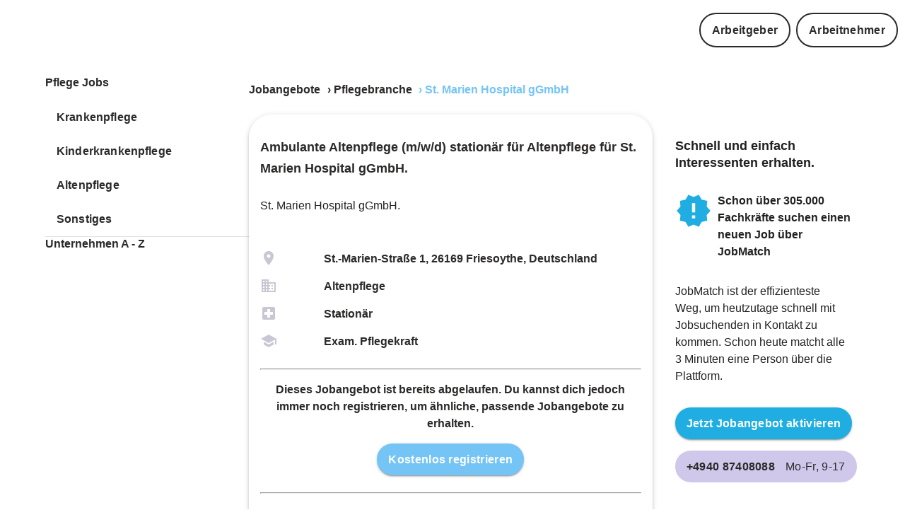

--- FILE ---
content_type: text/html
request_url: https://www.jobmatch.me/de/stellenangebote/pflegebranche/Pflegekraft-Altenpflege-St-Marien-Hospital-gGmbH-St-Marien-Strasse-Friesoythe-Deutschland-8f281c/
body_size: 16465
content:
<!DOCTYPE html><html lang="de"><head><meta charSet="utf-8"/><meta http-equiv="x-ua-compatible" content="ie=edge"/><meta name="viewport" content="width=device-width, initial-scale=1, shrink-to-fit=no"/><meta name="generator" content="Gatsby 5.13.1"/><meta data-react-helmet="true" name="description" content="Mitarbeiter gesucht in St. Marien Hospital gGmbH - St.-Marien-Straße 1, 26169 Friesoythe, Deutschland - St. Marien Hospital gGmbH"/><meta data-react-helmet="true" content="#022c49" name="theme-color"/><meta data-react-helmet="true" property="og:type" content="business.business"/><meta data-react-helmet="true" property="og:title" content="Ambulante Altenpflege stationär für Altenpflege für St. Marien Hospital gGmbH.  : JOBMATCH.ME"/><meta data-react-helmet="true" property="og:description" content="Mitarbeiter gesucht in St. Marien Hospital gGmbH - St.-Marien-Straße 1, 26169 Friesoythe, Deutschland - St. Marien Hospital gGmbH"/><meta data-react-helmet="true" property="og:site_name" content="www.jobmatch.me"/><meta data-react-helmet="true" property="og:url" content="https://www.jobmatch.me/"/><meta data-react-helmet="true" property="og:image" content="https://jmm-favicon.s3.eu-central-1.amazonaws.com/jmm_pink_ogtag.png"/><meta name="theme-color" content="#022c49"/><style data-href="/de/stellenangebote/styles.e4d576aa81358335dc1c.css" data-identity="gatsby-global-css">:root{--main:#000;--darkLighter:#2c2a29}:root{--dark:#052c48;--text:#464646;--lpBoxBg:#effcf5;--primary:#052c48;--secondary:#20aee2;--circle:#052c4880;--footerBase:#022c49;--footerElement1:#23afe4;--footerElement2:#83c1dc;--footerElement3:#23afe4;--footerElement4:#83c1dc;--footerElement5:#23afe4;--circle:#022c4980;--funnelPrimary:#20aee2;--funnelBoxBg:#e2f0f5;--funnelCheckboxBg:#052c48;--footerSocialIconsBg:#83c1dc;--box:#23afe4;--primaryDarker:#031929;--primaryLighter:#286692;--underlined:#2453b4;--primaryLight:#e2f0f5;--muted:#768e9f}:root{--HeadlineDesktop-Size-1:2.875rem;--HeadlineDesktop-Lineheight-1:3.5rem;--HeadlineMobile-Size-1:1.625rem;--HeadlineMobile-Lineheight-1:2rem;--HeadlineMobile-Size-2:1.25rem;--HeadlineMobile-Lineheight-2:1.563rem;--HeadlineMobile-Size-3:1.25rem;--HeadlineMobile-Lineheight-3:1.625rem;--HeadlineDesktop-Size-2:1.75rem;--HeadlineDesktop-Lineheight-2:2.188rem;--HeadlineDesktop-Size-3:1.25rem;--HeadlineDesktop-Lineheight-3:1.625rem;--TextNormalDesktop:1rem;--TextNormalDesktop-Lineheight:1.313rem;--TextNormalMobile:1rem;--TextNormalMobile-Lineheight:1.313rem;--ButtonTextDesktop-1:1.25rem;--ButtonTextDesktop-Lineheight-1:1.625rem;--ButtonTextDesktop-2:1rem;--ButtonTextDesktop-Lineheight-2:1.313rem;--FunnelIntroTextHeadline:1.425rem;--FunnelIntroTextHeadlineLineHeight:1.625rem;--HeadlineDesktop-Size-1-smaller:2.375rem;--HeadlineDesktop-Lineheight-1-smaller:2.875rem;--TextSmallDesktop:0.75rem;--TextSmallDesktop-Lineheight:1rem;--ButtonTextMobile-2:1rem;--ButtonTextMobile-Lineheight-2:1.313rem;--fontSize-base:1rem;--fontSize-base-bigger:1.125rem;--fontSize-base-medium:0.875rem;--fontSize-base-smMedium:0.813rem;--fontSize-base-small:0.75rem;--fontSize-base-extra-small:0.625rem}*{-webkit-font-smoothing:antialiased;-moz-osx-font-smoothing:grayscale;outline:0!important}:focus{outline:0!important}html{-ms-text-size-adjust:100%;-webkit-text-size-adjust:100%;box-sizing:border-box;font-family:Roboto,Arial,serif;line-height:150%;overflow-y:scroll;scroll-behavior:smooth}body{-webkit-font-smoothing:antialiased;-moz-osx-font-smoothing:grayscale;color:gray;margin:0;padding:0}a{text-decoration:underline}a:hover{text-decoration:none}:root{--inputGridHeight:40px;--introTextPadding:0px;--boxMarginTop:40px;--boxPadding:20px;--rowPadding:0 20px;--inputPadding:20px;--introTextMargin:20px;--rangeSliderHeight:15;--rangeSliderWidth:15;--rangeSliderThumbWidth:37;--rangeSliderThumbHeight:37;--diagnosticSliderThumbWidth:50;--diagnosticSliderThumbHeight:50;--inputLocationHeight:70px;--inputLocationBorderSize:1px;--landingpageMargin:30px;--landingpagePadding:30px;--landingpageBorderRadius:40px;--landingpageTextMargin:50px}.style-module--heading--07e47,.style-module--heading1--288aa,.style-module--heading2--21acc,.style-module--heading3--1d04b,.style-module--heading4--87ca4,.style-module--heading5--fdc4e{margin:0;margin-bottom:var(--base-margin)}.style-module--heading--07e47 svg,.style-module--heading1--288aa svg,.style-module--heading2--21acc svg,.style-module--heading3--1d04b svg,.style-module--heading4--87ca4 svg,.style-module--heading5--fdc4e svg{display:inline-block;padding:.1em;vertical-align:middle}.style-module--heading--07e47,.style-module--heading1--288aa{color:#2e2353;font-weight:700;line-height:1.25}.style-module--pc--1e039.style-module--heading--07e47,.style-module--pc--1e039.style-module--heading1--288aa{font-family:var(--fontFamilyBase);font-size:70px;text-shadow:0 1px #464646}@media(max-width:599px){.style-module--pc--1e039.style-module--heading--07e47,.style-module--pc--1e039.style-module--heading1--288aa{font-size:38px}}.style-module--bc--0f8b3.style-module--heading--07e47,.style-module--bc--0f8b3.style-module--heading1--288aa{font-family:var(--fontFamilyBase);font-size:38px}@media(max-width:959px){.style-module--bc--0f8b3.style-module--heading--07e47,.style-module--bc--0f8b3.style-module--heading1--288aa{font-size:1.375rem}}@media(max-width:599px){.style-module--bc--0f8b3.style-module--heading--07e47,.style-module--bc--0f8b3.style-module--heading1--288aa{font-size:1.375rem}}@media(max-width:-1px){.style-module--bc--0f8b3.style-module--heading--07e47,.style-module--bc--0f8b3.style-module--heading1--288aa{font-size:1.375rem}}.style-module--heading2--21acc{color:#2e2353;font-weight:700;line-height:1.25}.style-module--pc--1e039.style-module--heading2--21acc{font-family:var(--fontFamilyBase);font-size:36px}@media(max-width:599px){.style-module--pc--1e039.style-module--heading2--21acc{font-size:32px}}.style-module--bc--0f8b3.style-module--heading2--21acc{font-size:1.5rem;text-transform:uppercase}.style-module--heading3--1d04b{font-weight:700}@media(max-width:599px){.style-module--heading3--1d04b{font-size:20px}}.style-module--pc--1e039.style-module--heading3--1d04b{font-family:var(--fontFamilyBase);font-size:24px}@media(max-width:959px){.style-module--bc--0f8b3.style-module--heading3--1d04b{font-size:20px}}.style-module--heading4--87ca4{font-weight:700;line-height:1.25}@media(max-width:599px){.style-module--heading4--87ca4{font-size:32px}}.style-module--pc--1e039.style-module--heading4--87ca4{font-family:var(--fontFamilyBase);font-size:36px}.style-module--important--06341.style-module--heading4--87ca4{font-family:var(--fontFamilyBase)!important}.style-module--bc--0f8b3.style-module--heading4--87ca4{font-size:36px}@media(max-width:959px){.style-module--bc--0f8b3.style-module--heading4--87ca4{font-size:20px}}@media(max-width:-1px){.style-module--bc--0f8b3.style-module--heading4--87ca4{font-size:24px}}.style-module--news--ab3f5.style-module--heading4--87ca4{font-size:1.25rem;line-height:2rem;text-transform:uppercase}.style-module--heading5--fdc4e{font-weight:700;line-height:1.25}@media(max-width:599px){.style-module--heading5--fdc4e{font-size:1.25rem}}.style-module--noMargin--80de8{margin:0!important}.style-module--bc--0f8b3{text-transform:uppercase}a.style-module--link--f190a{color:var(--text);cursor:pointer;display:block;font-weight:900;padding-bottom:var(--baseSizeUnit);padding-top:var(--baseSizeUnit);text-decoration:underline;text-decoration:none}a.style-module--link--f190a:hover{color:var(--text);opacity:.9;text-decoration:none}a.style-module--link--f190a.style-module--noPadding--db399{padding:0}a.style-module--link--f190a.style-module--bold--a92a6{font-family:var(--baseFontExtraBold)!important;font-weight:900}a.style-module--link--f190a.style-module--char--aa93c{display:block;font-family:var(--baseFontExtraBold);font-weight:900;padding-bottom:3px;padding-top:3px}:root{--base-margin:15px;--base-padding:15px;--card-margin-desktop:25px;--card-margin-mobile:35px;--card-padding-desktop:25px;--card-padding-mobile:20px;--paragraph-vspacing-desktop:30px;--paragraph-vspacing-mobile:30px;--baseelement-vpadding-large-desktop:15px;--baseelement-vpadding-medium-desktop:12px;--baseelement-vpadding-small-desktop:6px;--baseelement-vpadding-large-mobile:12px;--baseelement-vpadding-medium-mobile:12px;--baseelement-vpadding-small-mobile:6px}.base-module--root--a3add{border-radius:var(--buttonDefaultBorderRadius)!important;border-width:var(--buttonDefaultBorderWidth)!important;color:var(--dark);font-family:var(--fontFamilyBase);font-weight:600;padding:calc(var(--baseSizeUnit)/2) var(--baseSizeUnit)!important;white-space:nowrap}@media(min-width:960px){.base-module--root--a3add{padding-bottom:var(--baseelement-vpadding-medium-desktop)!important;padding-top:var(--baseelement-vpadding-medium-desktop)!important}}@media(max-width:959px){.base-module--root--a3add{padding-bottom:var(--baseelement-vpadding-medium-mobile)!important;padding-top:var(--baseelement-vpadding-medium-mobile)!important}}.base-module--root--a3add>*{text-decoration:none!important}.base-module--root--a3add.base-module--center--f195e{justify-content:center;text-align:center}.base-module--root--a3add.base-module--left--41021{justify-content:left;text-align:left}.base-module--root--a3add.base-module--uppercase--20ff8{text-transform:uppercase}.base-module--root--a3add.base-module--none--f769b .base-module--label--e8809{text-transform:none}.base-module--root--a3add.base-module--lowercase--ccce5 .base-module--label--e8809{text-transform:uppercase}.base-module--root--a3add.base-module--truck--2cd7d{background-color:var(--truck);color:var(--light)}.base-module--root--a3add.base-module--contained--48709,.base-module--root--a3add.base-module--contained--48709.base-module--dark--847c8{color:var(--light)}.base-module--root--a3add.base-module--contained--48709.base-module--dark--847c8:hover{background-color:var(--text)!important}.base-module--root--a3add.base-module--contained--48709.base-module--medium--f4aa5{background-color:var(--lighter)!important;color:var(--dark);font-family:var(--fontFamilyBase);font-weight:500}.base-module--root--a3add.base-module--contained--48709.base-module--medium--f4aa5:hover{background-color:var(--light)!important}.base-module--root--a3add.base-module--contained--48709.base-module--mediumInvert--07846{background-color:var(--lighterDark)!important;color:var(--dark);font-family:var(--fontFamilyBase);font-weight:500;transition:background-color 1s}.base-module--root--a3add.base-module--contained--48709.base-module--mediumInvert--07846:hover{background-color:var(--lighterVeryDark)!important}.base-module--root--a3add.base-module--contained--48709.base-module--light--928dd{background-color:var(--light)!important;border:1px solid var(--light)!important;color:var(--light);font-family:var(--fontFamilyBaseExtraBold)}.base-module--root--a3add.base-module--contained--48709.base-module--light--928dd:hover{background-color:var(--lighterDark)!important}.base-module--root--a3add.base-module--contained--48709.base-module--primary--30cd5{background-color:var(--primary)}.base-module--root--a3add.base-module--contained--48709.base-module--primary--30cd5:hover{background-color:var(--primaryLighter)}.base-module--root--a3add.base-module--contained--48709.base-module--primaryLight--4170f{background-color:var(--primaryExtraLight)!important;color:var(--dark)}.base-module--root--a3add.base-module--contained--48709.base-module--primaryLight--4170f:hover{background-color:var(--primaryExtraLight)!important}.base-module--root--a3add.base-module--contained--48709.base-module--secondary--6587d{background-color:var(--secondary)!important}.base-module--root--a3add.base-module--contained--48709.base-module--secondary--6587d:hover{background-color:var(--secondaryDarker)!important}.base-module--root--a3add.base-module--contained--48709.base-module--success--a65b9{background-color:var(--success)!important}.base-module--root--a3add.base-module--contained--48709.base-module--success--a65b9:hover{background-color:var(--successDarker)!important}.base-module--root--a3add.base-module--contained--48709.base-module--danger--6de91{background-color:var(--danger)!important}.base-module--root--a3add.base-module--contained--48709.base-module--danger--6de91:hover{background-color:var(--dangerDarker)!important}.base-module--root--a3add.base-module--contained--48709.base-module--tertiary--d2d03{background-color:var(--inputBg)!important;color:var(--dark)}.base-module--root--a3add.base-module--contained--48709.base-module--tertiary--d2d03:hover{background-color:var(--inputBgDarker)!important}.base-module--root--a3add.base-module--contained--48709.base-module--dark--847c8{background-color:var(--dark)!important}.base-module--root--a3add.base-module--contained--48709.base-module--dark--847c8:hover{background-color:var(--circle)}.base-module--root--a3add.base-module--contained--48709.base-module--captive--77d8d{background-color:var(--captive)!important}.base-module--root--a3add.base-module--contained--48709.base-module--captive--77d8d:hover{background-color:var(--captive)!important}.base-module--silentLink--8d4ee{text-decoration:none!important}.base-module--silentLink--8d4ee:hover{color:inherit;text-decoration:none!important}.base-module--shapeRound--341ae{border-radius:var(--buttonRoundBorderRadius)!important}.base-module--flat--b66a3{box-shadow:none!important}.base-module--light--928dd{border-color:var(--light);color:var(--light)}.base-module--extraBold--5d20c,.base-module--extraBold--5d20c .base-module--label--e8809{font-weight:900}.base-module--bold--38faa,.base-module--bold--38faa .base-module--label--e8809{font-weight:700}.base-module--endIcon--0231c svg{margin-left:12px}.base-module--startIcon--7d7d1 svg{margin-left:0}@media(min-width:960px){.base-module--small--08ae7{padding-bottom:var(--baseelement-vpadding-small-desktop)!important;padding-top:var(--baseelement-vpadding-small-desktop)!important}}@media(max-width:959px){.base-module--small--08ae7{padding-bottom:var(--baseelement-vpadding-small-mobile)!important;padding-top:var(--baseelement-vpadding-small-mobile)!important}}@media(min-width:960px){.base-module--large--f2845{padding-bottom:var(--baseelement-vpadding-large-desktop)!important;padding-top:var(--baseelement-vpadding-large-desktop)!important}}@media(max-width:959px){.base-module--large--f2845{padding-bottom:var(--baseelement-vpadding-large-mobile)!important;padding-top:var(--baseelement-vpadding-large-mobile)!important}}.base-module--label--e8809{font-family:var(--fontFamilyBase);font-size:var(--ButtonTextDesktop-2);font-weight:700;letter-spacing:.32px;line-height:var(--ButtonTextDesktop-Lineheight-2);text-transform:uppercase}@media(max-width:959px){.base-module--label--e8809{font-size:var(--ButtonTextMobile-2);letter-spacing:.32px;line-height:var(--ButtonTextMobile-Lineheight-2)}}.base-module--bold--38faa{font-family:var(--fontFamilyBaseExtraBold);font-weight:700}.base-module--fullHeight--34437{height:100%!important}.base-module--center--f195e{align-self:center;margin:0 auto}.base-module--text--eb43b.base-module--primary--30cd5{background-color:transparent;color:var(--primary)}.base-module--text--eb43b.base-module--secondary--6587d{background-color:transparent;color:var(--secondary)}.base-module--text--eb43b.base-module--secondary--6587d:hover{background-color:var(--secondaryDarker)}.base-module--text--eb43b.base-module--success--a65b9{background-color:transparent;color:var(--success)}.base-module--text--eb43b.base-module--success--a65b9:hover{background-color:var(--successDarker)}.base-module--text--eb43b.base-module--danger--6de91{background-color:transparent;color:var(--danger)}.base-module--text--eb43b.base-module--danger--6de91:hover{background-color:var(--dangerDarker)}.base-module--disabled--b3f9a{opacity:.3}.base-module--fullWidth--b2718{width:100%}.base-module--children--e1275{display:inline-block}.base-module--children--e1275.base-module--loading--e3def{visibility:hidden}.base-module--children--e1275.base-module--end--40b5c{display:none}.base-module--circularProgress--56d89{color:var(--light);position:absolute}.base-module--animate--87fcc{min-width:100px;transition:min-width .3s}.base-module--animate--87fcc.base-module--end--40b5c{max-width:40px;min-width:40px}.base-module--socialContainer--b3906 a{overflow:hidden;position:relative}.base-module--grayFooter--01034{background:#fff;border-top:10px solid var(--primary);margin-top:20px;padding:30px 1em 60px;top:0;z-index:100}.base-module--logo--49d9d{margin:25px auto;text-align:center;width:200px}.base-module--ContainerRoot--683ad{box-sizing:border-box;display:block;margin-left:auto;margin-right:auto;padding-left:4px;padding-right:4px;width:100%}.base-module--GridContainer--ee719{box-sizing:border-box;display:flex;flex-wrap:wrap;width:100%}.base-module--GridGridXs12--3d72a{flex-basis:100%;flex-grow:0;max-width:100%}@media(min-width:600px){.base-module--ContainerRoot--683ad{padding-left:6px;padding-right:6px}.base-module--GridGridSm6--8c06e{flex-basis:50%;flex-grow:0;max-width:50%}}.base-module--GridSpacingXs4--cfcab{margin:-4px;width:calc(100% + 8px)}.base-module--GridGridMd3--cb3d8{flex-grow:0}@media(min-width:960px){.base-module--GridGridMd3--cb3d8{flex-basis:25%;flex-grow:0;max-width:25%}}.base-module--TypographyRoot--fa8c2,.base-module--grayFooter--01034 li{margin:0}.base-module--TypographyBody1--dab32{font-size:1rem;font-weight:400;line-height:1.5}.base-module--container--36796{margin:0 auto;max-width:1280px}.base-module--grayFooterContainer--c6830{padding:20px;position:relative;z-index:100}.base-module--socialbar--3681c{height:125px;margin-top:50px}.base-module--socialContainer--b3906{background-color:var(--secondary);border-radius:25px;display:inline-block;margin-right:10px;overflow:hidden}.base-module--socialContainer--b3906 a{display:inline-block;height:50px;vertical-align:middle;width:50px}.base-module--MenuTitle--809f7,.base-module--SubTitle--fd01f{color:var(--dark);display:block;font-size:1.4rem;font-weight:700;margin-bottom:35px;margin-top:16px;text-align:left}.base-module--SubTitle--fd01f{font-size:1.125rem;margin-bottom:10px;margin-top:35px}.base-module--grayFooter--01034 ul{list-style-image:none;list-style-position:outside;margin:0;padding:0}.base-module--MenuSection--2fe88{margin-left:0;text-align:left}.base-module--MenuSection--2fe88 li{color:#232323;line-height:1.625rem;list-style:none;margin-bottom:8px;padding-left:0}.base-module--MenuSection--2fe88 li .base-module--goldLink--392d0{color:#232323!important}.base-module--MenuSection--2fe88 li a{color:#232323!important;cursor:pointer;font-size:1em;font-weight:400;line-height:1.625rem;text-decoration:none}@media(max-width:430px){.base-module--MenuSection--2fe88 li a{font-size:1rem;line-height:1.625rem}}.base-module--MenuSection--2fe88 a:hover{text-decoration:underline}@media(max-width:600px){.base-module--MenuSection--2fe88,.base-module--MenuTitle--809f7,.base-module--SubTitle--fd01f{text-align:center}}.style-module--alphabet--3578d{max-width:300px;width:100%}.style-module--link--61279{border:1px solid var(--muted);border-radius:5px;color:var(--text);display:inline-block;font-family:Arial Bold,Roboto Bold,sans-serif;margin-bottom:5px!important;margin-right:5px!important;padding:calc(var(--baseSizeUnit)/2);text-decoration:none;width:35px}.style-module--link--61279:hover{background:var(--text);color:var(--light)!important}.style-module--header--30ae2{box-sizing:border-box;margin:0 auto;max-width:1280px;overflow:hidden;padding:10px;transition:all .2s ease-in-out;width:100%}.style-module--header--30ae2 .style-module--collumn1--378c0,.style-module--header--30ae2 .style-module--collumn2--9cfdd{align-self:stretch;display:flex;justify-content:center;transform-origin:right;-moz-transform-origin:right;-o-transform-origin:right;-webkit-transform-origin:right}.style-module--header--30ae2 .style-module--collumn1--378c0 .style-module--content--881b0,.style-module--header--30ae2 .style-module--collumn2--9cfdd .style-module--content--881b0{display:flex;position:relative;transform-origin:right;width:-webkit-max-content;width:max-content}@media(min-width:430px)and (max-width:580px){.style-module--header--30ae2 .style-module--collumn1--378c0 .style-module--content--881b0,.style-module--header--30ae2 .style-module--collumn2--9cfdd .style-module--content--881b0{transform:scale(.85)}}@media(min-width:340px)and (max-width:430px){.style-module--header--30ae2 .style-module--collumn1--378c0 .style-module--content--881b0,.style-module--header--30ae2 .style-module--collumn2--9cfdd .style-module--content--881b0{transform:scale(.7)}}@media(min-width:150px)and (max-width:400px){.style-module--header--30ae2 .style-module--collumn1--378c0 .style-module--content--881b0,.style-module--header--30ae2 .style-module--collumn2--9cfdd .style-module--content--881b0{transform:scale(.6)}}.style-module--header--30ae2 .style-module--collumn1--378c0{align-items:center;display:flex;gap:1rem;justify-content:flex-start}.style-module--header--30ae2 .style-module--collumn2--9cfdd{justify-content:flex-end;width:-webkit-max-content;width:max-content}.style-module--icon--2bcc5{position:relative}.style-module--icon--2bcc5.style-module--fullMatch--9a218{color:var(--success)}.style-module--icon--2bcc5.style-module--noMatch--3383a{color:var(--mutedLight)}.style-module--item--0217e.style-module--dark--c2f4b{color:var(--dark)}.style-module--social--890f3{color:#5b5b5b!important;display:block;font-size:16px;font-weight:400;margin-top:-15px}.style-module--textField--67897{color:var(--text);font-size:var(--fontSize-base);font-weight:900;margin-bottom:10px;margin-top:5px;padding-top:0}@media(max-width:380px){.style-module--textField--67897{font-size:var(--fontSize-base-small)}}.style-module--card--ad86f{border-radius:2rem!important;height:100%;position:relative}.style-module--card--ad86f>*{padding:2rem}.style-module--card--ad86f .style-module--cardActions--ae683{bottom:0;padding-left:2rem;position:absolute;width:100%}.style-module--card--ad86f.style-module--background--e98dd{background:var(--box);color:var(--primary)}.style-module--card--ad86f.style-module--active--9aa5e,.style-module--card--ad86f.style-module--inactive--af4cb{position:relative}.style-module--wrapper--21621 .style-module--container--11eb3{padding-bottom:50px}.style-module--wrapper--21621 svg{position:relative;top:5px}.style-module--wrapper--21621 .style-module--title--de6b4{font-family:var(--baseFontExtraBold);font-size:18px;font-weight:900;line-height:30px;padding-bottom:30px}.style-module--wrapper--21621 .style-module--subTitle--2978f{font-size:16px}.style-module--responsive--4a910{max-width:100%;width:100%}.style-module--roundCorner--d5bd8{border-radius:5px}.style-module--bgImage--1ceb6{background-position:50%;background-repeat:no-repeat;background-size:cover;height:100%;min-height:200px;width:100%}.style-module--JBreadcrumbs--f9251{color:var(--primary);display:inline-block;font-weight:700;margin:0;margin-bottom:calc(var(--baseSizeUnit)/2);margin-left:-5px;overflow:hidden;padding:0;text-decoration:none}.style-module--alink--b60d4{color:var(--text);display:inline-block;padding:calc(var(--baseSizeUnit)/2);padding-left:0;padding-right:0;position:relative;text-decoration:none;z-index:3}.style-module--alink--b60d4.style-module--last--8d98c{color:var(--primary)}.style-module--alink--b60d4:hover{color:var(--text);text-decoration:underline}.style-module--lilink--e6f4e{color:var(--text);display:inline-block;margin-left:calc(var(--baseSizeUnit)/3);padding-left:calc(var(--baseSizeUnit) + 5)}.style-module--JBreadcrumbs--f9251 li.style-module--lilink--e6f4e:last-child{color:var(--primary);cursor:text;z-index:1}.style-module--JBreadcrumbs--f9251 li.style-module--lilink--e6f4e:last-child:hover{text-decoration:none}.style-module--hamburger--2cf55{position:fixed;right:-40px;top:10px;z-index:1201}.style-module--hamburger--2cf55.style-module--inDrawer--c5e19{position:relative;right:0;text-align:right}.style-module--title--10ad3{color:var(--text)}.style-module--link--6e6e7,.style-module--telLink--279b6{color:var(--text);text-decoration:none}.style-module--link--6e6e7{cursor:pointer;font-family:ZonaPro Regular,sans-serif;font-size:1rem;font-weight:900}.style-module--link--6e6e7:hover{color:var(--text)!important;text-decoration:underline}.style-module--openingTime--131b4{display:inline-block;font-family:var(--fontFamilyBase);font-weight:300;padding-left:var(--base-margin)}@media(max-width:599px){.style-module--openingTime--131b4{font-size:var(--fontSize-base-small)}}.style-module--phoneText--3c69a{font-family:var(--fontFamilyBaseExtraBold)}@media(max-width:599px){.style-module--phoneText--3c69a{font-size:var(--fontSize-base-small)}}.style-module--openingTime--131b4.style-module--smallText--b5ad8,.style-module--phoneText--3c69a.style-module--smallText--b5ad8{font-size:var(--fontSize-base-small)}.style-module--link--bc156{text-decoration:none!important}.style-module--link--bc156.style-module--dark--9d466{color:var(--light)}.style-module--link--bc156:hover{text-decoration:none!important}.style-module--headline--1412a{color:var(--dark);font-family:var(--fontFamily-base-extrabold);font-weight:900!important;margin-top:calc(var(--base-margin)*2.2);text-align:left}.style-module--text--f08e1{font-size:var(--fontSize-base)!important;text-align:left}@media(max-width:380px){.style-module--text--f08e1{font-size:var(--fontSize-base-small)!important}}.base-module--navi--78db1{margin-top:8px}.base-module--desktop--bf3ec{display:inline-flex}@media(max-width:959px){.base-module--desktop--bf3ec{display:none}}:root{--secondary:#fbc44c;--secondaryDarker:#fbc44c;--secondaryLighter:#fbc44c;--primary:#74c4f6;--primaryDarker:#0d0d50;--light:#fff;--dark:#2c2a29;--text:#2c2a29;--textLight:#3e2f70;--textLighter:#645c7e;--link:#74c4f6;--muted:#9690a8;--mutedDark:#584f75;--success:#23d1a2;--successDarker:#23d1a2;--danger:#ff6565;--warn:#fb0;--dangerDarker:#f54e4e;--extra:#00e570;--footerBase:#2e2353;--footerElement1:#4a60db;--footerElement2:#5944a0;--footerElement3:#4a60db;--footerElement4:#4a60db;--footerElement5:#4d33a3;--truck:#20aee2;--footerSocialIconsBg:#5944a0;--notFoundBox:#4a60db;--notFoundBoxTextColor:#fff;--box:#eff0f7;--locationSearchItemBg:#eff0f7;--lpBoxBg:#eff0f7;--circle:#4d33a380;--dividerColor:#f3fbf5;--shadowColor:#00000029;--navigationBG:#a3a3a3;--differnceBG:#eaf1f4;--dashboardBG:#e8e8e8;--inputBg:#eaf1f4;--inputBgDarker:#d0d8db;--menuItemBackground:#eaf1f4;--menuItemText:#27442a;--menuItemIcon:#85c1db;--facebookColor:#2453b4;--link:#5c94c1;--signal:#e50076;--inputSignalBorder:#e50076;--sectionBg:#f3f2f5;--funnelPrimary:#d9d9d9;--funnelBoxBg:#f3f2f5;--funnelIntroText:#2e2353;--funnelCheckboxBg:#2e2353;--borderMedium:#dee0ed;--lighterDark:#f3f2f5;--lighterVeryDark:#cacaca;--hoverBackground:#faecf4;--mutedLight:#c9c7d3;--captive:#eb7822;--applicantsEmptyList:#e0e0e0;--intro:transparent;--introText:#2e2353;--tileLightBg:#480a81;--tileDarkBg:#2e2353;--verticalBtn:#2e2353;--diagnosticSliderBlocks:#eff0f7;--diagnosticSliderTrack:#eff0f7;--bar:#e50076;--barDarker:#2e2353;--landingpageNumberColor:#f4e080;--darkLighter:#413274;--primaryExtraLight:#d0c8eb;--underlined:transparent;--progressStepperActive:#e50076}:root{--baseSizeUnit:16px;--borderRadius:2rem;--formBorderRadius:20px;--buttonDefaultBorderRadius:10px;--buttonRoundBorderRadius:30px;--boxBorderRadius:50px;--borderSmallRadius:7px;--largeBorderRadius:30px;--buttonDefaultBorderWidth:2px}.style-module--kununuWrapper--2c4ba{text-align:center}.style-module--regLink--e74cf{position:relative;z-index:110}.style-module--regLink--e74cf a{text-decoration:underline}.style-module--title--e3fc6{color:var(--text);font-family:var(--baseFontExtraBold);font-size:18px;font-weight:900;line-height:30px;padding-bottom:10px}.style-module--subTitle--e0158{font-family:var(--baseFont);font-size:var(--fontSize-base);font-weight:400;line-height:24px;padding-bottom:30px}.style-module--companyName--f245e{cursor:pointer;font-size:16px;text-decoration:underline}.style-module--descriptionLine--60e38 h3 span{display:inline-block;margin-bottom:16px}.style-module--clearBoth--d8560{clear:both}.style-module--bcRegBtn--b8afc{display:block;margin-top:10px}.style-module--regHeadline--b6164,.style-module--registerText--ee21e{font-family:var(--baseFontBold);font-size:18px;margin-top:16px;text-align:left}.style-module--registerText--ee21e{color:var(--text);display:block;font-size:16px;margin-bottom:24px;margin-top:16px;text-align:center}.style-module--middleRegBtn--141b8{margin-top:-24px;text-align:center}.style-module--infoBlock--94bc6{margin-bottom:0}.style-module--infoBlock--94bc6 .style-module--right--899b8{left:8px;position:relative;top:0}.style-module--infoBlock--94bc6 .style-module--left--346f5{float:left;height:80px;width:52px}.style-module--infoBlock--94bc6 .style-module--text--51011{font-family:var(--baseFontExtraBold);font-weight:700;font-weight:900}.style-module--infoBlock--94bc6 .style-module--infoIcon--c50ba{color:var(--truck);font-size:52px}.style-module--activeBadge--ad862,.style-module--inactiveBadge--b29ed{background:var(--danger);bottom:0;color:var(--light);left:0;padding-bottom:var(--baseSizeUnit);padding-top:var(--baseSizeUnit);position:relative;text-align:center;width:100%}.style-module--activeBadge--ad862 .style-module--bold--e116b,.style-module--inactiveBadge--b29ed .style-module--bold--e116b{font-family:var(--fontFamilyBaseExtraBold);font-weight:900}.style-module--activeBadge--ad862 .style-module--infoBadge--d36a1,.style-module--inactiveBadge--b29ed .style-module--infoBadge--d36a1{background-color:var(--light);border-radius:var(--baseSizeUnit);color:var(--text);margin:var(--baseSizeUnit);padding:var(--baseSizeUnit)}.style-module--activeBadge--ad862{background:var(--successDarker)}</style><style data-emotion="css "></style><title data-react-helmet="true">Ambulante Altenpflege stationär für Altenpflege für St. Marien Hospital gGmbH.  : JOBMATCH.ME</title><link data-react-helmet="true" rel="canonical" href="https://www.jobmatch.me/de/stellenangebote/pflegebranche/Pflegekraft-Altenpflege-St-Marien-Hospital-gGmbH-St-Marien-Strasse-Friesoythe-Deutschland-8f281c/"/><link data-react-helmet="true" rel="shortcut icon" type="image/png" href="https://jmm-favicon.s3.eu-central-1.amazonaws.com/JMM_favicon.png"/><link rel="icon" href="/de/stellenangebote/favicon-32x32.png?v=25437d4ad69ad5e4174c9ae5848ed183" type="image/png"/><link rel="manifest" href="/de/stellenangebote/manifest.webmanifest" crossorigin="anonymous"/><link rel="apple-touch-icon" sizes="48x48" href="/de/stellenangebote/icons/icon-48x48.png?v=25437d4ad69ad5e4174c9ae5848ed183"/><link rel="apple-touch-icon" sizes="72x72" href="/de/stellenangebote/icons/icon-72x72.png?v=25437d4ad69ad5e4174c9ae5848ed183"/><link rel="apple-touch-icon" sizes="96x96" href="/de/stellenangebote/icons/icon-96x96.png?v=25437d4ad69ad5e4174c9ae5848ed183"/><link rel="apple-touch-icon" sizes="144x144" href="/de/stellenangebote/icons/icon-144x144.png?v=25437d4ad69ad5e4174c9ae5848ed183"/><link rel="apple-touch-icon" sizes="192x192" href="/de/stellenangebote/icons/icon-192x192.png?v=25437d4ad69ad5e4174c9ae5848ed183"/><link rel="apple-touch-icon" sizes="256x256" href="/de/stellenangebote/icons/icon-256x256.png?v=25437d4ad69ad5e4174c9ae5848ed183"/><link rel="apple-touch-icon" sizes="384x384" href="/de/stellenangebote/icons/icon-384x384.png?v=25437d4ad69ad5e4174c9ae5848ed183"/><link rel="apple-touch-icon" sizes="512x512" href="/de/stellenangebote/icons/icon-512x512.png?v=25437d4ad69ad5e4174c9ae5848ed183"/><link rel="sitemap" type="application/xml" href="/de/stellenangebote/sitemap/sitemap-index.xml"/><script>window.PageDataLayer = window.PageDataLayer || [];window.PageDataLayer.push({"platform":"gatsby"}); (function(w,d,s,l,i){w[l]=w[l]||[];w[l].push({'gtm.start': new Date().getTime(),event:'gtm.js'});var f=d.getElementsByTagName(s)[0], j=d.createElement(s),dl=l!='dataLayer'?'&l='+l:'';j.async=true;j.src= 'https://www.googletagmanager.com/gtm.js?id='+i+dl+'';f.parentNode.insertBefore(j,f); })(window,document,'script','PageDataLayer', 'GTM-P3QG85G');</script></head><body><noscript><iframe src="https://www.googletagmanager.com/ns.html?id=GTM-P3QG85G" height="0" width="0" style="display: none; visibility: hidden" aria-hidden="true"></iframe></noscript><div id="___gatsby"><div style="outline:none" tabindex="-1" id="gatsby-focus-wrapper"><div class="base-module--navi--78db1"><nav class="style-module--header--30ae2"><div class="MuiGrid-root MuiGrid-container MuiGrid-align-items-xs-center"><div class="MuiGrid-root style-module--collumn1--378c0 MuiGrid-item MuiGrid-grid-xs-4 MuiGrid-grid-sm-3"><a href="/" title="JobMatch" style="height:45px;display:flex"><div class="MuiBox-root jss157248" style="cursor:pointer;display:flex;justify-content:center;height:100%;width:100%"><img src="[data-uri]" alt="Job Match" style="max-width:100%;max-height:100%"/></div></a></div><div class="MuiGrid-root style-module--collumn2--9cfdd MuiGrid-item MuiGrid-grid-xs-8 MuiGrid-grid-sm-9"><div class="MuiBox-root jss157249 style-module--content--881b0"><div class="base-module--desktop--bf3ec"><a href="/de/arbeitgeber/" color="textPrimary" class="style-module--link--f190a   style-module--noPadding--db399"><button class="MuiButtonBase-root MuiButton-root base-module--root--a3add MuiButton-outlined base-module--dark--847c8 undefined base-module--flat--b66a3 base-module--shapeRound--341ae base-module--none--f769b  MuiButton-colorInherit MuiButton-outlinedSizeSmall MuiButton-sizeSmall" tabindex="0" type="button" title=""><span class="MuiButton-label base-module--label--e8809">Arbeitgeber</span></button></a><span>  </span><a href="/de/" color="textPrimary" class="style-module--link--f190a   style-module--noPadding--db399"><button class="MuiButtonBase-root MuiButton-root base-module--root--a3add MuiButton-outlined base-module--dark--847c8 undefined base-module--flat--b66a3 base-module--shapeRound--341ae base-module--none--f769b  MuiButton-colorInherit MuiButton-outlinedSizeSmall MuiButton-sizeSmall" tabindex="0" type="button" title=""><span class="MuiButton-label base-module--label--e8809">Arbeitnehmer</span></button></a></div></div></div></div></nav></div><div class="MuiContainer-root MuiContainer-maxWidthLg" style="max-width:1200px"><div class="MuiGrid-root MuiGrid-container" style="margin-top:30px"><div class="MuiGrid-root MuiGrid-item MuiGrid-grid-xs-12 MuiGrid-grid-md-3 MuiGrid-grid-lg-3 MuiGrid-grid-xl-3"><aside><nav><div class="MuiBox-root jss157250"><div><div class="MuiBox-root jss157251"><h4 class="
  style-module--heading4--87ca4  undefined undefined false style-module--title--10ad3
    " style="text-align:left">Pflege Jobs</h4><div class="MuiButtonBase-root MuiListItem-root MuiListItem-gutters MuiListItem-button" tabindex="0" role="button" aria-disabled="false"><div class="MuiListItemText-root"><span class="MuiTypography-root MuiListItemText-primary MuiTypography-body1 MuiTypography-displayBlock"><a title="Krankenpflege Stellenangebote" color="textPrimary" class="style-module--link--f190a   style-module--noPadding--db399" href="/de/stellenangebote/pflegebranche/krankenpflege/">Krankenpflege</a></span></div></div><div class="MuiButtonBase-root MuiListItem-root MuiListItem-gutters MuiListItem-button" tabindex="0" role="button" aria-disabled="false"><div class="MuiListItemText-root"><span class="MuiTypography-root MuiListItemText-primary MuiTypography-body1 MuiTypography-displayBlock"><a title="Kinderkrankenpflege Stellenangebote" color="textPrimary" class="style-module--link--f190a   style-module--noPadding--db399" href="/de/stellenangebote/pflegebranche/kinderkrankenpflege/">Kinderkrankenpflege</a></span></div></div><div class="MuiButtonBase-root MuiListItem-root MuiListItem-gutters MuiListItem-button" tabindex="0" role="button" aria-disabled="false"><div class="MuiListItemText-root"><span class="MuiTypography-root MuiListItemText-primary MuiTypography-body1 MuiTypography-displayBlock"><a title="Altenpflege Stellenangebote" color="textPrimary" class="style-module--link--f190a   style-module--noPadding--db399" href="/de/stellenangebote/pflegebranche/altenpflege/">Altenpflege</a></span></div></div><div class="MuiButtonBase-root MuiListItem-root MuiListItem-gutters MuiListItem-button" tabindex="0" role="button" aria-disabled="false"><div class="MuiListItemText-root"><span class="MuiTypography-root MuiListItemText-primary MuiTypography-body1 MuiTypography-displayBlock"><a title="Sonstiges Stellenangebote" color="textPrimary" class="style-module--link--f190a   style-module--noPadding--db399" href="/de/stellenangebote/pflegebranche/sonstiges/">Sonstiges</a></span></div></div><div class="MuiBox-root jss157252"><hr class="MuiDivider-root"/></div></div></div><h4 class="
  style-module--heading4--87ca4  undefined undefined false style-module--title--10ad3
    " style="text-align:left"><a class="style-module--link--6e6e7" title="Unternehmen A - Z" href="/de/stellenangebote/alphabet/">Unternehmen A - Z</a></h4></div><div class="MuiBox-root jss157253 style-module--hamburger--2cf55"><button class="MuiButtonBase-root MuiIconButton-root" tabindex="0" type="button" aria-label="menu"><span class="MuiIconButton-label"><svg class="MuiSvgIcon-root" focusable="false" viewBox="0 0 24 24" aria-hidden="true"><path d="M3 18h18v-2H3v2zm0-5h18v-2H3v2zm0-7v2h18V6H3z"></path></svg></span></button></div></nav></aside></div><div class="MuiGrid-root MuiGrid-item MuiGrid-grid-xs-12 MuiGrid-grid-md-9 MuiGrid-grid-lg-9 MuiGrid-grid-xl-9"><div class="MuiGrid-root MuiGrid-item MuiGrid-grid-xs-12"><div class="Breadcrumbs" vocab="https://schema.org/" typeof="BreadcrumbList"><ul class="style-module--JBreadcrumbs--f9251"><li id="frst" property="itemListElement" typeof="ListItem" class="style-module--lilink--e6f4e"><a class="style-module--alink--b60d4" itemProp="url" property="item" typeof="WebPage" title="Jobangebote | JobMatch" href="/de/stellenangebote/"><span title="Jobangebote" property="name">Jobangebote</span></a><meta property="position" content="1"/></li><li property="itemListElement" typeof="ListItem" id="mn_0" class="style-module--lilink--e6f4e"><span> › </span><a class="style-module--alink--b60d4" itemProp="url" property="item" typeof="WebPage" title="Pflegebranche | JobMatch" href="/de/stellenangebote/pflegebranche/"><span title="Pflegebranche" property="name">Pflegebranche</span></a><meta property="position" content="2"/></li><li property="itemListElement" typeof="ListItem" id="mn_1" class="style-module--lilink--e6f4e"><span> › </span><span title="St. Marien Hospital gGmbH" property="name">St. Marien Hospital gGmbH</span><meta property="position" content="3"/></li></ul></div></div><div><div class="MuiGrid-root MuiGrid-container MuiGrid-spacing-xs-2"><div class="MuiGrid-root MuiGrid-item MuiGrid-grid-xs-12 MuiGrid-grid-md-8 MuiGrid-grid-lg-8 MuiGrid-grid-xl-8"><main><article style="margin-bottom:10px"><div class="MuiPaper-root MuiCard-root style-module--card--ad86f  style-module--inactive--af4cb MuiPaper-elevation3 MuiPaper-rounded"><div class="MuiCardContent-root"><header><h1 class="style-module--title--e3fc6">Ambulante Altenpflege (m/w/d) stationär für Altenpflege für St. Marien Hospital gGmbH. </h1><p class="style-module--subTitle--e0158">St. Marien Hospital gGmbH.</p></header><div style="margin-bottom:16px"><div class="MuiGrid-root MuiGrid-container MuiGrid-align-items-xs-center MuiGrid-justify-content-xs-center"><div class="MuiGrid-root MuiGrid-item MuiGrid-grid-xs-2"><span class="style-module--dark--c2f4b style-module--item--0217e"></span></div><div class="MuiGrid-root MuiGrid-item MuiGrid-grid-xs-10"><div class="style-module--textField--67897 style-module--noMatch--3383a"><span class="style-module--dark--c2f4b style-module--item--0217e false">St.-Marien-Straße 1, 26169 Friesoythe, Deutschland</span></div></div><div class="MuiGrid-root MuiGrid-item MuiGrid-grid-xs-2"><span class="style-module--dark--c2f4b style-module--item--0217e"></span></div><div class="MuiGrid-root MuiGrid-item MuiGrid-grid-xs-10"><div class="style-module--textField--67897 style-module--noMatch--3383a"><span class="style-module--dark--c2f4b style-module--item--0217e false">Altenpflege</span></div></div><div class="MuiGrid-root MuiGrid-item MuiGrid-grid-xs-2"><span class="style-module--dark--c2f4b style-module--item--0217e"></span></div><div class="MuiGrid-root MuiGrid-item MuiGrid-grid-xs-10"><div class="style-module--textField--67897 style-module--noMatch--3383a"><span class="style-module--dark--c2f4b style-module--item--0217e false">Stationär</span></div></div><div class="MuiGrid-root MuiGrid-item MuiGrid-grid-xs-2"><span class="style-module--dark--c2f4b style-module--item--0217e"></span></div><div class="MuiGrid-root MuiGrid-item MuiGrid-grid-xs-10"><div class="style-module--textField--67897 style-module--noMatch--3383a"><span class="style-module--dark--c2f4b style-module--item--0217e false">Exam. Pflegekraft</span></div></div></div></div><hr/><b class="style-module--registerText--ee21e">Dieses Jobangebot ist bereits abgelaufen. Du kannst dich jedoch immer noch registrieren, um ähnliche, passende Jobangebote zu erhalten.</b><div class="style-module--middleRegBtn--141b8"><a href="/de/jobs/pflege/suche/" title="Ambulante Altenpflege (m/w/d) stationär für Altenpflege für St. Marien Hospital gGmbH. " color="textPrimary" class="style-module--link--f190a   "><button class="MuiButtonBase-root MuiButton-root base-module--root--a3add MuiButton-contained base-module--contained--48709 base-module--primary--30cd5 undefined base-module--shapeRound--341ae base-module--extraBold--5d20c base-module--none--f769b  MuiButton-containedPrimary MuiButton-containedSizeLarge MuiButton-sizeLarge" tabindex="0" type="button" id="regBtn0g" title="Ambulante Altenpflege (m/w/d) stationär für Altenpflege für St. Marien Hospital gGmbH. "><span class="MuiButton-label base-module--label--e8809">Kostenlos registrieren</span></button></a></div><hr/><div style="margin-bottom:24px;margin-top:24px"><div class="style-module--descriptionLine--60e38"><div class="MuiGrid-root MuiGrid-item MuiGrid-grid-xs-12"><h3 class="
  style-module--heading3--1d04b  undefined undefined false style-module--headline--1412a
    " style="text-align:left">Das bieten wir Dir</h3>- eine leistungsgerechte Bezahlung nach den Bestimmungen der Arbeitsvertragsrichtlinien des Deutschen Caritasverbandes (AVR). <!-- --> <br/> <br/>- Wollen Sie etwas für die Umwelt und Ihre Gesundheit machen, bieten wir Ihnen die Möglichkeit eines Dienstfahrradleasings.<!-- --> <br/></div><div class="MuiGrid-root MuiGrid-item MuiGrid-grid-xs-12"><h3 class="
  style-module--heading3--1d04b  undefined undefined false style-module--headline--1412a
    " style="text-align:left">Deine Aufgaben</h3>Pflegerische Tätigkeiten<!-- --> <br/></div><div class="MuiGrid-root MuiGrid-item MuiGrid-grid-xs-12"><h3 class="
  style-module--heading3--1d04b  undefined undefined false style-module--headline--1412a
    " style="text-align:left">Arbeitsplatz</h3>Altenpflegeeinrichtung mit 61 Zimmern für die vollstationäre Pflege<!-- --> <br/></div></div></div><div style="margin-top:48px"><div class="lazyload-wrapper "><div style="height:200px" class="lazyload-placeholder"></div></div><div style="margin-top:48px"><p class="style-module--companyName--f245e"><a title="St. Marien Hospital gGmbH Jobangebote" color="textPrimary" class="style-module--link--f190a   " href="/de/stellenangebote/St-Marien-Hospital-gGmbH/">Aktuelle Jobs bei <!-- -->St. Marien Hospital gGmbH</a></p></div></div><aside><div class="style-module--inactiveBadge--b29ed"><div class="style-module--bold--e116b">Abgelaufen</div>Dieser Job ist leider nicht mehr aktiv.<div class="style-module--infoBadge--d36a1"><p>Aber keine Sorge: Gemeinsam finden wir den passenden Job für dich. Registriere dich jetzt einfach und sag uns, was du willst und wir schlagen dir aus tausenden Angeboten die passenden Jobs vor. </p><a href="/de/jobs/pflege/suche/" title="Ambulante Altenpflege (m/w/d) stationär für Altenpflege für St. Marien Hospital gGmbH. " color="textPrimary" class="style-module--link--f190a   "><button class="MuiButtonBase-root MuiButton-root base-module--root--a3add MuiButton-contained base-module--contained--48709 base-module--primary--30cd5 undefined base-module--shapeRound--341ae base-module--extraBold--5d20c base-module--none--f769b  MuiButton-containedPrimary MuiButton-containedSizeLarge MuiButton-sizeLarge" tabindex="0" type="button" id="regBtn1g" title="Ambulante Altenpflege (m/w/d) stationär für Altenpflege für St. Marien Hospital gGmbH. "><span class="MuiButton-label base-module--label--e8809">Kostenlos registrieren</span></button></a></div></div></aside></div></div></article></main></div><div class="MuiGrid-root MuiGrid-item MuiGrid-grid-xs-12 MuiGrid-grid-md-4 MuiGrid-grid-lg-4 MuiGrid-grid-xl-4"><div class="MuiPaper-root MuiCard-root style-module--card--ad86f   MuiPaper-elevation0 MuiPaper-rounded"><div class="MuiCardContent-root"><h5 class="style-module--regHeadline--b6164">Schnell und einfach Interessenten erhalten.</h5><div class="style-module--clearBoth--d8560"></div><div class="style-module--infoBlock--94bc6"><div class="style-module--left--346f5"><svg class="MuiSvgIcon-root style-module--infoIcon--c50ba" focusable="false" viewBox="0 0 24 24" aria-hidden="true"><path d="M23 12l-2.44-2.78.34-3.68-3.61-.82-1.89-3.18L12 3 8.6 1.54 6.71 4.72l-3.61.81.34 3.68L1 12l2.44 2.78-.34 3.69 3.61.82 1.89 3.18L12 21l3.4 1.46 1.89-3.18 3.61-.82-.34-3.68L23 12zm-10 5h-2v-2h2v2zm0-4h-2V7h2v6z"></path></svg></div><div class="style-module--right--899b8"><p class="style-module--text--51011">Schon über 305.000 Fachkräfte suchen einen neuen Job über JobMatch</p></div></div><div class="style-module--clearBoth--d8560"></div><p>JobMatch ist der effizienteste Weg, um heutzutage schnell mit Jobsuchenden in Kontakt zu kommen. Schon heute matcht alle 3 Minuten eine Person über die Plattform.</p><div class="style-module--bcRegBtn--b8afc"><a href="/de/arbeitgeber/app/activation/" title="Ambulante Altenpflege (m/w/d) stationär für Altenpflege für St. Marien Hospital gGmbH. " color="textPrimary" class="style-module--link--f190a   "><button class="MuiButtonBase-root MuiButton-root base-module--root--a3add MuiButton-contained base-module--contained--48709 base-module--truck--2cd7d undefined base-module--shapeRound--341ae base-module--extraBold--5d20c base-module--none--f769b  MuiButton-colorInherit MuiButton-containedSizeLarge MuiButton-sizeLarge" tabindex="0" type="button" id="regBtn3" title="Jetzt Jobangebot aktivieren"><span class="MuiButton-label base-module--label--e8809">Jetzt Jobangebot aktivieren</span></button></a></div><a href="tel:+4940 87408088" class="style-module--link--bc156"><button class="MuiButtonBase-root MuiButton-root base-module--root--a3add MuiButton-contained base-module--contained--48709 base-module--primaryLight--4170f undefined base-module--flat--b66a3 base-module--shapeRound--341ae base-module--none--f769b  MuiButton-colorInherit MuiButton-containedSizeLarge MuiButton-sizeLarge" tabindex="0" type="button" title=""><span class="MuiButton-label base-module--label--e8809"><span class="MuiBox-root jss157254 style-module--phoneText--3c69a ">+4940 87408088</span><span class="MuiBox-root jss157255 style-module--openingTime--131b4 ">Mo-Fr, 9-17</span></span></button></a></div></div></div></div></div></div></div></div><footer class="base-module--grayFooter--01034"><div class="base-module--logo--49d9d"><div class="MuiBox-root jss157256" style="cursor:none;display:flex;justify-content:center;height:100%;width:100%"><img src="[data-uri]" alt="Job Match" style="max-width:100%;max-height:100%"/></div></div><div class="base-module--TypographyRoot--fa8c2 base-module--TypographyBody1--dab32"><div class="base-module--ContainerRoot--683ad base-module--container--36796 undefined"><div class="undefined base-module--grayFooterContainer--c6830 base-module--GridContainer--ee719 base-module--GridSpacingXs4--cfcab"><div class="undefined base-module--GridGridXs12--3d72a base-module--GridGridSm6--8c06e base-module--GridGridMd3--cb3d8 undefined undefined"><h4 class="base-module--MenuTitle--809f7">Für Arbeitnehmer</h4><h5 class="base-module--SubTitle--fd01f">Kostenlos registrieren und deinen neuen Job finden</h5><ul class="base-module--MenuSection--2fe88"><li><a href="https://www.jobmatch.me/de/jobs/logistik/suche/" title="Jobs für Kraftfahrer | LKW-Fahrer">Als LKW Fahrer registrieren</a></li><li><a href="https://www.jobmatch.me/de/jobs/logistik/suche/" title="Als Disponent registrieren">Als Disponent registrieren</a></li><li><a href="https://www.jobmatch.me/de/jobs/service-gastro/suche/" title="Für Dienstleistungs- und Einzelhandelsberufe registrieren">Für Dienstleistungs- und Einzelhandelsberufe registrieren</a></li><li><a href="https://www.jobmatch.me/de/jobs/pflege/suche/" title="Jobs für Pflegefachkräfte auch ohne Ausbildung">Als Pflegefachkraft registrieren</a></li><li><a href="https://www.jobmatch.me/de/jobs/all/suche/" title="Alle Jobs">Alle Jobs</a></li></ul><h5 class="base-module--SubTitle--fd01f">Jobs ohne Registrierung ansehen</h5><ul class="base-module--MenuSection--2fe88"><li><a href="https://www.jobmatch.me/de/stellenangebote/" title="Stellenangebote für Jobsuche">Alle Jobangebote</a></li><li><a href="https://www.jobmatch.me/de/stellenangebote/logistik-transport/" title="Jobs für LKW Fahrer">Jobs für LKW Fahrer</a></li><li><a href="https://www.jobmatch.me/de/stellenangebote/disponenten/" title="Jobs als Disponent">Jobs als Disponent</a></li><li><a href="https://www.jobmatch.me/de/stellenangebote/gastro/" title="Jobs in der Dienstleistungs- und Einzelhandelsbranche">Jobs in der Dienstleistungs- und Einzelhandelsbranche</a></li><li><a href="https://www.jobmatch.me/de/stellenangebote/pflegebranche/" title="Jobs als Pflegefachkraft">Jobs als Pflegefachkraft</a></li></ul><h5 class="base-module--SubTitle--fd01f">Magazin</h5><ul class="base-module--MenuSection--2fe88"><li><a href="https://jobmatch.me/blog/tag/arbeitnehmer-truck" title="Wissen für LKW-Fahrer | Lageristen | Disponenten">Für LKW Fahrer und Disponenten</a></li><li><a href="https://jobmatch.me/blog/tag/arbeitnehmer-pflege" title="Blog für Pflegefachkräfte | Krankenpflege | Altenpflege">Für Pflegefachkräfte</a></li><li><a href="https://jobmatch.me/blog/tag/arbeitnehmer-gastro-service" title="Für Gastropersonal">Für Gastropersonal</a></li></ul></div><div class="undefined base-module--GridGridXs12--3d72a base-module--GridGridSm6--8c06e base-module--GridGridMd3--cb3d8 undefined undefined"><h4 class="base-module--MenuTitle--809f7">Für Unternehmen</h4><h5 class="base-module--SubTitle--fd01f">Personal finden</h5><ul class="base-module--MenuSection--2fe88"><li><a href="https://jobmatch.me/de-de/arbeitgeber/lkw-fahrer-finden/" title="Personal finden für Arbeitgeber">Arbeitgeber Informationen</a></li></ul><h5 class="base-module--SubTitle--fd01f">Business Magazin</h5><ul class="base-module--MenuSection--2fe88"><li><a href="https://jobmatch.me/blog/tag/arbeitgeber-logistik" title="Wissen für Unternehmen | Job-Matching">Logistik</a></li><li><a href="https://jobmatch.me/blog/tag/arbeitgeber-pflege" title="Wie finde ich schnell Pflegefachkräfte | Blog">Gesundheitsbetriebe</a></li><li><a href="https://jobmatch.me/blog/tag/arbeitgeber-gastro-service" title="Für Gastro Arbeitgeber">Für Gastro Arbeitgeber</a></li></ul></div><div class="undefined base-module--GridGridXs12--3d72a base-module--GridGridSm6--8c06e base-module--GridGridMd3--cb3d8 undefined undefined"><h4 class="base-module--MenuTitle--809f7">Über uns</h4><h5 class="base-module--SubTitle--fd01f">JobMatch</h5><ul class="base-module--MenuSection--2fe88"><li><a href="https://jobmatch.me/de/karriere/" title="Arbeiten bei JobMatch | Career">Arbeiten bei uns</a></li><li><a href="https://jobmatch.me/de/presse/" title="JobMatch Presse">Presseportal</a></li><li><a href="https://jobmatch.me/de/impressum/" title="JobMatch Impressum">Impressum</a></li><li><a href="https://jobmatch.me/de/nutzungsbedingungen/" title="Allgemeine Geschäftsbedingungen | AGB">Nutzungsbedingungen</a></li><li><a href="https://jobmatch.me/de/datenschutz/" title="Datenschutz bei JobMatch">Datenschutz</a></li></ul><h5 class="base-module--SubTitle--fd01f">News</h5><ul class="base-module--MenuSection--2fe88"><li><a href="https://jobmatch.me/blog" title="Blog über JobMatch">JobMatch Blog</a></li></ul><h5 class="base-module--SubTitle--fd01f">FAQ / Häufige Fragen</h5><ul class="base-module--MenuSection--2fe88"><li><a href="https://jobmatch.me/de/faqs/" title="Wie funktioniert JobMatch?">JobMatch</a></li><li><a href="https://jobmatch.me/de/faqs/pflege/" title="Antworten für Pflegefachkräfte">Antworten für Pflegefachkräfte</a></li><li><a href="https://jobmatch.me/de/faqs/pflege/arbeitgeber/" title="Antworten für Arbeitgeber im Gesundheitswesen">Antworten für Arbeitgeber im Gesundheitswesen</a></li></ul></div><div class="undefined base-module--GridGridXs12--3d72a base-module--GridGridSm6--8c06e base-module--GridGridMd3--cb3d8 undefined undefined"><h4 class="base-module--MenuTitle--809f7">Kontakt</h4><h5 class="base-module--SubTitle--fd01f">JobMatchMe GmbH</h5><ul class="base-module--MenuSection--2fe88"><li>Zirkusweg 2</li><li>20359 Hamburg, Deutschland</li><li><span> </span></li><li><a class="base-module--goldLink--392d0" href="tel:+49 40 87408088">+49 40 87408088</a></li><li><a class="base-module--goldLink--392d0" href="mailto:hallo@jobmatch.me">hallo@jobmatch.me</a></li><li class="base-module--socialbar--3681c"><div class="base-module--socialContainer--b3906"><a href="https://www.facebook.com/TruckJobsDeutschland/" target="_blank" rel="nofollow noopener noreferrer" aria-label="sharethis" title="JobMatch FaceBook"><img src="[data-uri]" width="50" height="50" alt="JobMatch FaceBook"/></a></div><div class="base-module--socialContainer--b3906"><a href="https://www.instagram.com/jobmatch_me/" target="_blank" rel="nofollow noopener noreferrer" aria-label="sharethis" title="JobMatch Instagram"><img src="[data-uri]" width="50" height="50" alt="JobMatch Instagram"/></a></div><div class="base-module--socialContainer--b3906"><a href="https://www.linkedin.com/company/jobmatchme" target="_blank" rel="nofollow noopener noreferrer" aria-label="sharethis" title="JobMatch Linkedin"><img src="[data-uri]" width="50" height="50" alt="JobMatch Linkedin"/></a></div></li><li><span> </span></li><li><span> </span></li><li><span> </span></li><li><span> </span></li><li><span> </span></li><li><span> </span></li><li><span> </span></li><li>© 2016 - <!-- -->2026<!-- -->  JobMatchMe GmbH</li><li><span> </span></li><li><span> </span></li><li><span> </span></li></ul></div></div></div></div></footer></div><div id="gatsby-announcer" style="position:absolute;top:0;width:1px;height:1px;padding:0;overflow:hidden;clip:rect(0, 0, 0, 0);white-space:nowrap;border:0" aria-live="assertive" aria-atomic="true"></div></div><script id="gatsby-script-loader">/*<![CDATA[*/window.pagePath="/pflegebranche/Pflegekraft-Altenpflege-St-Marien-Hospital-gGmbH-St-Marien-Strasse-Friesoythe-Deutschland-8f281c/";/*]]>*/</script><!-- slice-start id="_gatsby-scripts-1" -->
          <script
            id="gatsby-chunk-mapping"
          >
            window.___chunkMapping="{\"app\":[\"/app-0a79eaa9da7adf964bb7.js\"],\"component---src-components-pages-alphabet-list-index-js\":[\"/component---src-components-pages-alphabet-list-index-js-f9a8fd1bb0f57bd47828.js\"],\"component---src-components-pages-category-index-js\":[\"/component---src-components-pages-category-index-js-59a83067352cee347894.js\"],\"component---src-components-pages-company-detail-index-js\":[\"/component---src-components-pages-company-detail-index-js-3cc72107e5916de91421.js\"],\"component---src-components-pages-job-offer-index-tsx\":[\"/component---src-components-pages-job-offer-index-tsx-4c62758218dad625afed.js\"],\"component---src-components-pages-start-index-js\":[\"/component---src-components-pages-start-index-js-e82040be7985183a0766.js\"],\"component---src-pages-404-js\":[\"/component---src-pages-404-js-531b75f455b0dcaf6492.js\"]}";
          </script>
        <script>window.___webpackCompilationHash="8c255c0a80535e618b45";</script><script src="/de/stellenangebote/webpack-runtime-7ee4bbb191b9e6f9ad5e.js" async></script><script src="/de/stellenangebote/framework-dd90e48ae1fa2a977ab0.js" async></script><script src="/de/stellenangebote/app-0a79eaa9da7adf964bb7.js" async></script><!-- slice-end id="_gatsby-scripts-1" --></body></html>

--- FILE ---
content_type: application/javascript
request_url: https://www.jobmatch.me/de/stellenangebote/229-bff0ab7d077c279e134d.js
body_size: 351
content:
"use strict";(self.webpackChunkjobofferindex=self.webpackChunkjobofferindex||[]).push([[229],{8229:function(e,a,t){var c=t(6894),f=t(5325);Object.defineProperty(a,"__esModule",{value:!0}),a.default=void 0;var h=f(t(1902)),l=(0,c(t(2157)).default)(h.createElement("path",{d:"M19 3H5c-1.1 0-1.99.9-1.99 2L3 19c0 1.1.9 2 2 2h14c1.1 0 2-.9 2-2V5c0-1.1-.9-2-2-2zm-1 11h-4v4h-4v-4H6v-4h4V6h4v4h4v4z"}),"LocalHospital");a.default=l}}]);
//# sourceMappingURL=229-bff0ab7d077c279e134d.js.map

--- FILE ---
content_type: application/javascript
request_url: https://www.jobmatch.me/de/stellenangebote/454-b9d03d7b08362ff33a5a.js
body_size: 378
content:
"use strict";(self.webpackChunkjobofferindex=self.webpackChunkjobofferindex||[]).push([[454],{2454:function(e,f,t){var a=t(6894),o=t(5325);Object.defineProperty(f,"__esModule",{value:!0}),f.default=void 0;var u=o(t(1902)),c=(0,a(t(2157)).default)(u.createElement("path",{d:"M12 2C8.13 2 5 5.13 5 9c0 5.25 7 13 7 13s7-7.75 7-13c0-3.87-3.13-7-7-7zm0 9.5c-1.38 0-2.5-1.12-2.5-2.5s1.12-2.5 2.5-2.5 2.5 1.12 2.5 2.5-1.12 2.5-2.5 2.5z"}),"Room");f.default=c}}]);
//# sourceMappingURL=454-b9d03d7b08362ff33a5a.js.map

--- FILE ---
content_type: application/javascript
request_url: https://www.jobmatch.me/de/stellenangebote/a85c98ce462ed50630b8440bd405adc85044faff-53c40675f9d60f798532.js
body_size: 11999
content:
"use strict";(self.webpackChunkjobofferindex=self.webpackChunkjobofferindex||[]).push([[838],{3169:function(e,t,n){var o=n(4390),r=n(2172),i=n(1902),a=n(6849),l=n(264),s=n(5927),c=i.forwardRef((function(e,t){var n=e.absolute,l=void 0!==n&&n,s=e.classes,c=e.className,d=e.component,u=void 0===d?"hr":d,p=e.flexItem,m=void 0!==p&&p,f=e.light,h=void 0!==f&&f,v=e.orientation,g=void 0===v?"horizontal":v,y=e.role,b=void 0===y?"hr"!==u?"separator":void 0:y,E=e.variant,x=void 0===E?"fullWidth":E,Z=(0,r.Z)(e,["absolute","classes","className","component","flexItem","light","orientation","role","variant"]);return i.createElement(u,(0,o.Z)({className:(0,a.Z)(s.root,c,"fullWidth"!==x&&s[x],l&&s.absolute,m&&s.flexItem,h&&s.light,"vertical"===g&&s.vertical),role:b,ref:t},Z))}));t.Z=(0,l.Z)((function(e){return{root:{height:1,margin:0,border:"none",flexShrink:0,backgroundColor:e.palette.divider},absolute:{position:"absolute",bottom:0,left:0,width:"100%"},inset:{marginLeft:72},light:{backgroundColor:(0,s.Fq)(e.palette.divider,.08)},middle:{marginLeft:e.spacing(2),marginRight:e.spacing(2)},vertical:{height:"100%",width:1},flexItem:{alignSelf:"stretch",height:"auto"}}}),{name:"MuiDivider"})(c)},6208:function(e,t,n){var o=n(2172),r=n(4390),i=n(1902),a=n(6849),l=n(264),s=i.forwardRef((function(e,t){var n=e.classes,l=e.className,s=e.component,c=void 0===s?"div":s,d=e.square,u=void 0!==d&&d,p=e.elevation,m=void 0===p?1:p,f=e.variant,h=void 0===f?"elevation":f,v=(0,o.Z)(e,["classes","className","component","square","elevation","variant"]);return i.createElement(c,(0,r.Z)({className:(0,a.Z)(n.root,l,"outlined"===h?n.outlined:n["elevation".concat(m)],!u&&n.rounded),ref:t},v))}));t.Z=(0,l.Z)((function(e){var t={};return e.shadows.forEach((function(e,n){t["elevation".concat(n)]={boxShadow:e}})),(0,r.Z)({root:{backgroundColor:e.palette.background.paper,color:e.palette.text.primary,transition:e.transitions.create("box-shadow")},rounded:{borderRadius:e.shape.borderRadius},outlined:{border:"1px solid ".concat(e.palette.divider)}},t)}),{name:"MuiPaper"})(s)},4553:function(e,t,n){var o=n(4390),r=n(2172),i=n(1902),a=n(6849),l=n(264),s=n(685),c={h1:"h1",h2:"h2",h3:"h3",h4:"h4",h5:"h5",h6:"h6",subtitle1:"h6",subtitle2:"h6",body1:"p",body2:"p"},d=i.forwardRef((function(e,t){var n=e.align,l=void 0===n?"inherit":n,d=e.classes,u=e.className,p=e.color,m=void 0===p?"initial":p,f=e.component,h=e.display,v=void 0===h?"initial":h,g=e.gutterBottom,y=void 0!==g&&g,b=e.noWrap,E=void 0!==b&&b,x=e.paragraph,Z=void 0!==x&&x,k=e.variant,w=void 0===k?"body1":k,C=e.variantMapping,N=void 0===C?c:C,R=(0,r.Z)(e,["align","classes","className","color","component","display","gutterBottom","noWrap","paragraph","variant","variantMapping"]),S=f||(Z?"p":N[w]||c[w])||"span";return i.createElement(S,(0,o.Z)({className:(0,a.Z)(d.root,u,"inherit"!==w&&d[w],"initial"!==m&&d["color".concat((0,s.Z)(m))],E&&d.noWrap,y&&d.gutterBottom,Z&&d.paragraph,"inherit"!==l&&d["align".concat((0,s.Z)(l))],"initial"!==v&&d["display".concat((0,s.Z)(v))]),ref:t},R))}));t.Z=(0,l.Z)((function(e){return{root:{margin:0},body2:e.typography.body2,body1:e.typography.body1,caption:e.typography.caption,button:e.typography.button,h1:e.typography.h1,h2:e.typography.h2,h3:e.typography.h3,h4:e.typography.h4,h5:e.typography.h5,h6:e.typography.h6,subtitle1:e.typography.subtitle1,subtitle2:e.typography.subtitle2,overline:e.typography.overline,srOnly:{position:"absolute",height:1,width:1,overflow:"hidden"},alignLeft:{textAlign:"left"},alignCenter:{textAlign:"center"},alignRight:{textAlign:"right"},alignJustify:{textAlign:"justify"},noWrap:{overflow:"hidden",textOverflow:"ellipsis",whiteSpace:"nowrap"},gutterBottom:{marginBottom:"0.35em"},paragraph:{marginBottom:16},colorInherit:{color:"inherit"},colorPrimary:{color:e.palette.primary.main},colorSecondary:{color:e.palette.secondary.main},colorTextPrimary:{color:e.palette.text.primary},colorTextSecondary:{color:e.palette.text.secondary},colorError:{color:e.palette.error.main},displayInline:{display:"inline"},displayBlock:{display:"block"}}}),{name:"MuiTypography"})(d)},8995:function(e,t,n){var o=n(6894),r=n(5325);t.Z=void 0;var i=r(n(1902)),a=(0,o(n(2157)).default)(i.createElement("path",{d:"M3 18h18v-2H3v2zm0-5h18v-2H3v2zm0-7v2h18V6H3z"}),"Menu");t.Z=a},6945:function(e,t,n){n.d(t,{Z:function(){return k}});var o=n(1902),r=n(4390),i=n(2172),a=n(6849),l=n(264),s=n(6430),c=n(7180),d=n(2123);var u=o.createContext({}),p=n(5350),m="undefined"==typeof window?o.useEffect:o.useLayoutEffect,f=o.forwardRef((function(e,t){var n=e.alignItems,l=void 0===n?"center":n,f=e.autoFocus,h=void 0!==f&&f,v=e.button,g=void 0!==v&&v,y=e.children,b=e.classes,E=e.className,x=e.component,Z=e.ContainerComponent,k=void 0===Z?"li":Z,w=e.ContainerProps,C=(w=void 0===w?{}:w).className,N=(0,i.Z)(w,["className"]),R=e.dense,S=void 0!==R&&R,T=e.disabled,P=void 0!==T&&T,I=e.disableGutters,M=void 0!==I&&I,D=e.divider,L=void 0!==D&&D,O=e.focusVisibleClassName,A=e.selected,B=void 0!==A&&A,F=(0,i.Z)(e,["alignItems","autoFocus","button","children","classes","className","component","ContainerComponent","ContainerProps","dense","disabled","disableGutters","divider","focusVisibleClassName","selected"]),j=o.useContext(u),z={dense:S||j.dense||!1,alignItems:l},W=o.useRef(null);m((function(){h&&W.current&&W.current.focus()}),[h]);var H=o.Children.toArray(y),V=H.length&&(0,c.Z)(H[H.length-1],["ListItemSecondaryAction"]),$=o.useCallback((function(e){W.current=p.findDOMNode(e)}),[]),q=(0,d.Z)($,t),G=(0,r.Z)({className:(0,a.Z)(b.root,E,z.dense&&b.dense,!M&&b.gutters,L&&b.divider,P&&b.disabled,g&&b.button,"center"!==l&&b.alignItemsFlexStart,V&&b.secondaryAction,B&&b.selected),disabled:P},F),K=x||"li";return g&&(G.component=x||"div",G.focusVisibleClassName=(0,a.Z)(b.focusVisible,O),K=s.Z),V?(K=G.component||x?K:"div","li"===k&&("li"===K?K="div":"li"===G.component&&(G.component="div")),o.createElement(u.Provider,{value:z},o.createElement(k,(0,r.Z)({className:(0,a.Z)(b.container,C),ref:q},N),o.createElement(K,G,H),H.pop()))):o.createElement(u.Provider,{value:z},o.createElement(K,(0,r.Z)({ref:q},G),H))})),h=(0,l.Z)((function(e){return{root:{display:"flex",justifyContent:"flex-start",alignItems:"center",position:"relative",textDecoration:"none",width:"100%",boxSizing:"border-box",textAlign:"left",paddingTop:8,paddingBottom:8,"&$focusVisible":{backgroundColor:e.palette.action.selected},"&$selected, &$selected:hover":{backgroundColor:e.palette.action.selected},"&$disabled":{opacity:.5}},container:{position:"relative"},focusVisible:{},dense:{paddingTop:4,paddingBottom:4},alignItemsFlexStart:{alignItems:"flex-start"},disabled:{},divider:{borderBottom:"1px solid ".concat(e.palette.divider),backgroundClip:"padding-box"},gutters:{paddingLeft:16,paddingRight:16},button:{transition:e.transitions.create("background-color",{duration:e.transitions.duration.shortest}),"&:hover":{textDecoration:"none",backgroundColor:e.palette.action.hover,"@media (hover: none)":{backgroundColor:"transparent"}}},secondaryAction:{paddingRight:48},selected:{}}}),{name:"MuiListItem"})(f),v=o.forwardRef((function(e,t){var n=e.classes,l=e.className,s=(0,i.Z)(e,["classes","className"]),c=o.useContext(u);return o.createElement("div",(0,r.Z)({className:(0,a.Z)(n.root,l,"flex-start"===c.alignItems&&n.alignItemsFlexStart),ref:t},s))})),g=(0,l.Z)((function(e){return{root:{minWidth:56,color:e.palette.action.active,flexShrink:0,display:"inline-flex"},alignItemsFlexStart:{marginTop:8}}}),{name:"MuiListItemIcon"})(v),y=n(4553),b=o.forwardRef((function(e,t){var n=e.children,l=e.classes,s=e.className,c=e.disableTypography,d=void 0!==c&&c,p=e.inset,m=void 0!==p&&p,f=e.primary,h=e.primaryTypographyProps,v=e.secondary,g=e.secondaryTypographyProps,b=(0,i.Z)(e,["children","classes","className","disableTypography","inset","primary","primaryTypographyProps","secondary","secondaryTypographyProps"]),E=o.useContext(u).dense,x=null!=f?f:n;null==x||x.type===y.Z||d||(x=o.createElement(y.Z,(0,r.Z)({variant:E?"body2":"body1",className:l.primary,component:"span",display:"block"},h),x));var Z=v;return null==Z||Z.type===y.Z||d||(Z=o.createElement(y.Z,(0,r.Z)({variant:"body2",className:l.secondary,color:"textSecondary",display:"block"},g),Z)),o.createElement("div",(0,r.Z)({className:(0,a.Z)(l.root,s,E&&l.dense,m&&l.inset,x&&Z&&l.multiline),ref:t},b),x,Z)})),E=(0,l.Z)({root:{flex:"1 1 auto",minWidth:0,marginTop:4,marginBottom:4},multiline:{marginTop:6,marginBottom:6},dense:{},inset:{paddingLeft:56},primary:{},secondary:{}},{name:"MuiListItemText"})(b),x=n(3169);const Z=e=>{let{icon:t,text:n,divider:r}=e;return o.createElement(o.Fragment,null,o.createElement(h,{button:!0},t&&o.createElement(g,null,t),o.createElement(E,{primary:n})),r&&o.createElement(x.Z,null))};var k=o.memo(Z)},1717:function(e,t,n){n.d(t,{Z:function(){return s}});var o=n(1902),r=n(3146),i=n(4067),a=n(3704),l=function(){return(0,a.jsxs)(r.ZP,{children:[(0,a.jsx)("meta",{property:"og:image",content:"https://jmm-favicon.s3.eu-central-1.amazonaws.com/jmm_pink_ogtag.png"}),(0,a.jsx)("link",{rel:"shortcut icon",type:"image/png",href:"https://jmm-favicon.s3.eu-central-1.amazonaws.com/JMM_favicon.png"})]})};var s=e=>{let{children:t,pathname:n,title:a="",description:s="",ldJson:c="",canonical:d}=e;const[u]=(0,i.$G)(),p=()=>""!==a?a:u("jobofferindex:generic.seoWrapper.title"),m=()=>""!==s?s:u("jobofferindex:generic.seoWrapper.description");return o.createElement(o.Fragment,null,o.createElement(r.ZP,null,o.createElement("html",{lang:"de"}),o.createElement("title",null,p()),o.createElement("meta",{name:"description",content:m()}),o.createElement("meta",{content:"#022c49",name:"theme-color"}),o.createElement("meta",{property:"og:type",content:"business.business"}),o.createElement("meta",{property:"og:title",content:p()}),o.createElement("meta",{property:"og:description",content:m()}),"alphabetListPage"===n?o.createElement("link",{rel:"canonical",href:"https://www.jobmatch.me/de/stellenangebote/alphabet/"}):"",c&&o.createElement("script",{type:"application/ld+json"},c),o.createElement("meta",{property:"og:site_name",content:"www.jobmatch.me"}),o.createElement("meta",{property:"og:url",content:"https://www.jobmatch.me/"}),d&&"alphabetListPage"!==n&&o.createElement("link",{rel:"canonical",href:d})),t,o.createElement(l,null))}},7981:function(e,t,n){n.d(t,{Z:function(){return je}});var o=n(1902),r=n(6945),i=n(5185),a=n(6984),l=n(4553),s=n(4067),c=n(2749),d="style-module--alphabet--3578d",u="style-module--link--61279";const p="jobofferindex:Sidebar.abcFilter",m=()=>{const[e]=(0,s.$G)();return o.createElement(i.Z,{mt:6,mb:3},o.createElement(i.Z,{mb:2},o.createElement(l.Z,{color:"textPrimary",variant:"subtitle1"},e(p+".headline"))),o.createElement(i.Z,{ml:1},o.createElement(a.Z,{container:!0,spacing:2,className:d},((e,t,n)=>{let r="";return e.map((e=>(r="/alphabet/?p="+e+"#"+e,o.createElement(l.Z,{key:"char_"+e,align:"center"},o.createElement(c.Link,{className:u,to:r,title:t+" "+e},e)))))})(["A","B","C","D","E","F","G","H","I","J","K","L","M","N","O","P","Q","R","S","T","U","V","W","X","Y","Z","Ä","Ö","Ü"],e(p+".linkTitle")))))};var f=o.memo(m),h=n(6136),v=n(3169),g=n(7714),y=n(4390),b=n(2172),E=n(6849),x=n(5350),Z=n(1154),k=n(3758),w=n(5529),C=n(6323),N=n(2123);var R="undefined"!=typeof window?o.useLayoutEffect:o.useEffect;var S=o.forwardRef((function(e,t){var n=e.children,r=e.container,i=e.disablePortal,a=void 0!==i&&i,l=e.onRendered,s=o.useState(null),c=s[0],d=s[1],u=(0,N.Z)(o.isValidElement(n)?n.ref:null,t);return R((function(){a||d(function(e){return e="function"==typeof e?e():e,x.findDOMNode(e)}(r)||document.body)}),[r,a]),R((function(){if(c&&!a)return(0,C.Z)(t,c),function(){(0,C.Z)(t,null)}}),[t,c,a]),R((function(){l&&(c||a)&&l()}),[l,c,a]),a?o.isValidElement(n)?o.cloneElement(n,{ref:u}):n:c?x.createPortal(n,c):c})),T=n(3770),P=n(6595),I=n(4413);var M=n(3223),D=n(9400);var L=n(5503);function O(e,t){t?e.setAttribute("aria-hidden","true"):e.removeAttribute("aria-hidden")}function A(e){return parseInt(window.getComputedStyle(e)["padding-right"],10)||0}function B(e,t,n){var o=arguments.length>3&&void 0!==arguments[3]?arguments[3]:[],r=arguments.length>4?arguments[4]:void 0,i=[t,n].concat((0,D.Z)(o)),a=["TEMPLATE","SCRIPT","STYLE"];[].forEach.call(e.children,(function(e){1===e.nodeType&&-1===i.indexOf(e)&&-1===a.indexOf(e.tagName)&&O(e,r)}))}function F(e,t){var n=-1;return e.some((function(e,o){return!!t(e)&&(n=o,!0)})),n}function j(e,t){var n,o=[],r=[],i=e.container;if(!t.disableScrollLock){if(function(e){var t=(0,w.Z)(e);return t.body===e?(0,L.Z)(t).innerWidth>t.documentElement.clientWidth:e.scrollHeight>e.clientHeight}(i)){var a=function(){var e=document.createElement("div");e.style.width="99px",e.style.height="99px",e.style.position="absolute",e.style.top="-9999px",e.style.overflow="scroll",document.body.appendChild(e);var t=e.offsetWidth-e.clientWidth;return document.body.removeChild(e),t}();o.push({value:i.style.paddingRight,key:"padding-right",el:i}),i.style["padding-right"]="".concat(A(i)+a,"px"),n=(0,w.Z)(i).querySelectorAll(".mui-fixed"),[].forEach.call(n,(function(e){r.push(e.style.paddingRight),e.style.paddingRight="".concat(A(e)+a,"px")}))}var l=i.parentElement,s="HTML"===l.nodeName&&"scroll"===window.getComputedStyle(l)["overflow-y"]?l:i;o.push({value:s.style.overflow,key:"overflow",el:s}),s.style.overflow="hidden"}return function(){n&&[].forEach.call(n,(function(e,t){r[t]?e.style.paddingRight=r[t]:e.style.removeProperty("padding-right")})),o.forEach((function(e){var t=e.value,n=e.el,o=e.key;t?n.style.setProperty(o,t):n.style.removeProperty(o)}))}}var z=function(){function e(){!function(e,t){if(!(e instanceof t))throw new TypeError("Cannot call a class as a function")}(this,e),this.modals=[],this.containers=[]}return(0,M.Z)(e,[{key:"add",value:function(e,t){var n=this.modals.indexOf(e);if(-1!==n)return n;n=this.modals.length,this.modals.push(e),e.modalRef&&O(e.modalRef,!1);var o=function(e){var t=[];return[].forEach.call(e.children,(function(e){e.getAttribute&&"true"===e.getAttribute("aria-hidden")&&t.push(e)})),t}(t);B(t,e.mountNode,e.modalRef,o,!0);var r=F(this.containers,(function(e){return e.container===t}));return-1!==r?(this.containers[r].modals.push(e),n):(this.containers.push({modals:[e],container:t,restore:null,hiddenSiblingNodes:o}),n)}},{key:"mount",value:function(e,t){var n=F(this.containers,(function(t){return-1!==t.modals.indexOf(e)})),o=this.containers[n];o.restore||(o.restore=j(o,t))}},{key:"remove",value:function(e){var t=this.modals.indexOf(e);if(-1===t)return t;var n=F(this.containers,(function(t){return-1!==t.modals.indexOf(e)})),o=this.containers[n];if(o.modals.splice(o.modals.indexOf(e),1),this.modals.splice(t,1),0===o.modals.length)o.restore&&o.restore(),e.modalRef&&O(e.modalRef,!0),B(o.container,e.mountNode,e.modalRef,o.hiddenSiblingNodes,!1),this.containers.splice(n,1);else{var r=o.modals[o.modals.length-1];r.modalRef&&O(r.modalRef,!1)}return t}},{key:"isTopModal",value:function(e){return this.modals.length>0&&this.modals[this.modals.length-1]===e}}]),e}();var W=function(e){var t=e.children,n=e.disableAutoFocus,r=void 0!==n&&n,i=e.disableEnforceFocus,a=void 0!==i&&i,l=e.disableRestoreFocus,s=void 0!==l&&l,c=e.getDoc,d=e.isEnabled,u=e.open,p=o.useRef(),m=o.useRef(null),f=o.useRef(null),h=o.useRef(),v=o.useRef(null),g=o.useCallback((function(e){v.current=x.findDOMNode(e)}),[]),y=(0,N.Z)(t.ref,g),b=o.useRef();return o.useEffect((function(){b.current=u}),[u]),!b.current&&u&&"undefined"!=typeof window&&(h.current=c().activeElement),o.useEffect((function(){if(u){var e=(0,w.Z)(v.current);r||!v.current||v.current.contains(e.activeElement)||(v.current.hasAttribute("tabIndex")||v.current.setAttribute("tabIndex",-1),v.current.focus());var t=function(){null!==v.current&&(e.hasFocus()&&!a&&d()&&!p.current?v.current&&!v.current.contains(e.activeElement)&&v.current.focus():p.current=!1)},n=function(t){!a&&d()&&9===t.keyCode&&e.activeElement===v.current&&(p.current=!0,t.shiftKey?f.current.focus():m.current.focus())};e.addEventListener("focus",t,!0),e.addEventListener("keydown",n,!0);var o=setInterval((function(){t()}),50);return function(){clearInterval(o),e.removeEventListener("focus",t,!0),e.removeEventListener("keydown",n,!0),s||(h.current&&h.current.focus&&h.current.focus(),h.current=null)}}}),[r,a,s,d,u]),o.createElement(o.Fragment,null,o.createElement("div",{tabIndex:0,ref:m,"data-test":"sentinelStart"}),o.cloneElement(t,{ref:y}),o.createElement("div",{tabIndex:0,ref:f,"data-test":"sentinelEnd"}))},H={root:{zIndex:-1,position:"fixed",right:0,bottom:0,top:0,left:0,backgroundColor:"rgba(0, 0, 0, 0.5)",WebkitTapHighlightColor:"transparent"},invisible:{backgroundColor:"transparent"}},V=o.forwardRef((function(e,t){var n=e.invisible,r=void 0!==n&&n,i=e.open,a=(0,b.Z)(e,["invisible","open"]);return i?o.createElement("div",(0,y.Z)({"aria-hidden":!0,ref:t},a,{style:(0,y.Z)({},H.root,r?H.invisible:{},a.style)})):null}));var $=new z,q=o.forwardRef((function(e,t){var n=(0,Z.Z)(),r=(0,k.Z)({name:"MuiModal",props:(0,y.Z)({},e),theme:n}),i=r.BackdropComponent,a=void 0===i?V:i,l=r.BackdropProps,s=r.children,c=r.closeAfterTransition,d=void 0!==c&&c,u=r.container,p=r.disableAutoFocus,m=void 0!==p&&p,f=r.disableBackdropClick,h=void 0!==f&&f,v=r.disableEnforceFocus,g=void 0!==v&&v,E=r.disableEscapeKeyDown,C=void 0!==E&&E,R=r.disablePortal,M=void 0!==R&&R,D=r.disableRestoreFocus,L=void 0!==D&&D,A=r.disableScrollLock,B=void 0!==A&&A,F=r.hideBackdrop,j=void 0!==F&&F,z=r.keepMounted,H=void 0!==z&&z,q=r.manager,G=void 0===q?$:q,K=r.onBackdropClick,J=r.onClose,X=r.onEscapeKeyDown,Y=r.onRendered,_=r.open,U=(0,b.Z)(r,["BackdropComponent","BackdropProps","children","closeAfterTransition","container","disableAutoFocus","disableBackdropClick","disableEnforceFocus","disableEscapeKeyDown","disablePortal","disableRestoreFocus","disableScrollLock","hideBackdrop","keepMounted","manager","onBackdropClick","onClose","onEscapeKeyDown","onRendered","open"]),Q=o.useState(!0),ee=Q[0],te=Q[1],ne=o.useRef({}),oe=o.useRef(null),re=o.useRef(null),ie=(0,N.Z)(re,t),ae=function(e){return!!e.children&&e.children.props.hasOwnProperty("in")}(r),le=function(){return(0,w.Z)(oe.current)},se=function(){return ne.current.modalRef=re.current,ne.current.mountNode=oe.current,ne.current},ce=function(){G.mount(se(),{disableScrollLock:B}),re.current.scrollTop=0},de=(0,P.Z)((function(){var e=function(e){return e="function"==typeof e?e():e,x.findDOMNode(e)}(u)||le().body;G.add(se(),e),re.current&&ce()})),ue=o.useCallback((function(){return G.isTopModal(se())}),[G]),pe=(0,P.Z)((function(e){oe.current=e,e&&(Y&&Y(),_&&ue()?ce():O(re.current,!0))})),me=o.useCallback((function(){G.remove(se())}),[G]);if(o.useEffect((function(){return function(){me()}}),[me]),o.useEffect((function(){_?de():ae&&d||me()}),[_,me,ae,d,de]),!H&&!_&&(!ae||ee))return null;var fe=function(e){return{root:{position:"fixed",zIndex:e.zIndex.modal,right:0,bottom:0,top:0,left:0},hidden:{visibility:"hidden"}}}(n||{zIndex:I.Z}),he={};return void 0===s.props.tabIndex&&(he.tabIndex=s.props.tabIndex||"-1"),ae&&(he.onEnter=(0,T.Z)((function(){te(!1)}),s.props.onEnter),he.onExited=(0,T.Z)((function(){te(!0),d&&me()}),s.props.onExited)),o.createElement(S,{ref:pe,container:u,disablePortal:M},o.createElement("div",(0,y.Z)({ref:ie,onKeyDown:function(e){"Escape"===e.key&&ue()&&(X&&X(e),C||(e.stopPropagation(),J&&J(e,"escapeKeyDown")))},role:"presentation"},U,{style:(0,y.Z)({},fe.root,!_&&ee?fe.hidden:{},U.style)}),j?null:o.createElement(a,(0,y.Z)({open:_,onClick:function(e){e.target===e.currentTarget&&(K&&K(e),!h&&J&&J(e,"backdropClick"))}},l)),o.createElement(W,{disableEnforceFocus:g,disableAutoFocus:m,disableRestoreFocus:L,getDoc:le,isEnabled:ue,open:_},o.cloneElement(s,he))))})),G=n(264),K=n(7418),J=n(2972),X=n(540),Y=!1,_=n(1474),U="unmounted",Q="exited",ee="entering",te="entered",ne="exiting",oe=function(e){function t(t,n){var o;o=e.call(this,t,n)||this;var r,i=n&&!n.isMounting?t.enter:t.appear;return o.appearStatus=null,t.in?i?(r=Q,o.appearStatus=ee):r=te:r=t.unmountOnExit||t.mountOnEnter?U:Q,o.state={status:r},o.nextCallback=null,o}(0,X.Z)(t,e),t.getDerivedStateFromProps=function(e,t){return e.in&&t.status===U?{status:Q}:null};var n=t.prototype;return n.componentDidMount=function(){this.updateStatus(!0,this.appearStatus)},n.componentDidUpdate=function(e){var t=null;if(e!==this.props){var n=this.state.status;this.props.in?n!==ee&&n!==te&&(t=ee):n!==ee&&n!==te||(t=ne)}this.updateStatus(!1,t)},n.componentWillUnmount=function(){this.cancelNextCallback()},n.getTimeouts=function(){var e,t,n,o=this.props.timeout;return e=t=n=o,null!=o&&"number"!=typeof o&&(e=o.exit,t=o.enter,n=void 0!==o.appear?o.appear:t),{exit:e,enter:t,appear:n}},n.updateStatus=function(e,t){if(void 0===e&&(e=!1),null!==t)if(this.cancelNextCallback(),t===ee){if(this.props.unmountOnExit||this.props.mountOnEnter){var n=this.props.nodeRef?this.props.nodeRef.current:x.findDOMNode(this);n&&function(e){e.scrollTop}(n)}this.performEnter(e)}else this.performExit();else this.props.unmountOnExit&&this.state.status===Q&&this.setState({status:U})},n.performEnter=function(e){var t=this,n=this.props.enter,o=this.context?this.context.isMounting:e,r=this.props.nodeRef?[o]:[x.findDOMNode(this),o],i=r[0],a=r[1],l=this.getTimeouts(),s=o?l.appear:l.enter;!e&&!n||Y?this.safeSetState({status:te},(function(){t.props.onEntered(i)})):(this.props.onEnter(i,a),this.safeSetState({status:ee},(function(){t.props.onEntering(i,a),t.onTransitionEnd(s,(function(){t.safeSetState({status:te},(function(){t.props.onEntered(i,a)}))}))})))},n.performExit=function(){var e=this,t=this.props.exit,n=this.getTimeouts(),o=this.props.nodeRef?void 0:x.findDOMNode(this);t&&!Y?(this.props.onExit(o),this.safeSetState({status:ne},(function(){e.props.onExiting(o),e.onTransitionEnd(n.exit,(function(){e.safeSetState({status:Q},(function(){e.props.onExited(o)}))}))}))):this.safeSetState({status:Q},(function(){e.props.onExited(o)}))},n.cancelNextCallback=function(){null!==this.nextCallback&&(this.nextCallback.cancel(),this.nextCallback=null)},n.safeSetState=function(e,t){t=this.setNextCallback(t),this.setState(e,t)},n.setNextCallback=function(e){var t=this,n=!0;return this.nextCallback=function(o){n&&(n=!1,t.nextCallback=null,e(o))},this.nextCallback.cancel=function(){n=!1},this.nextCallback},n.onTransitionEnd=function(e,t){this.setNextCallback(t);var n=this.props.nodeRef?this.props.nodeRef.current:x.findDOMNode(this),o=null==e&&!this.props.addEndListener;if(n&&!o){if(this.props.addEndListener){var r=this.props.nodeRef?[this.nextCallback]:[n,this.nextCallback],i=r[0],a=r[1];this.props.addEndListener(i,a)}null!=e&&setTimeout(this.nextCallback,e)}else setTimeout(this.nextCallback,0)},n.render=function(){var e=this.state.status;if(e===U)return null;var t=this.props,n=t.children,r=(t.in,t.mountOnEnter,t.unmountOnExit,t.appear,t.enter,t.exit,t.timeout,t.addEndListener,t.onEnter,t.onEntering,t.onEntered,t.onExit,t.onExiting,t.onExited,t.nodeRef,(0,J.Z)(t,["children","in","mountOnEnter","unmountOnExit","appear","enter","exit","timeout","addEndListener","onEnter","onEntering","onEntered","onExit","onExiting","onExited","nodeRef"]));return o.createElement(_.Z.Provider,{value:null},"function"==typeof n?n(e,r):o.cloneElement(o.Children.only(n),r))},t}(o.Component);function re(){}oe.contextType=_.Z,oe.propTypes={},oe.defaultProps={in:!1,mountOnEnter:!1,unmountOnExit:!1,appear:!1,enter:!0,exit:!0,onEnter:re,onEntering:re,onEntered:re,onExit:re,onExiting:re,onExited:re},oe.UNMOUNTED=U,oe.EXITED=Q,oe.ENTERING=ee,oe.ENTERED=te,oe.EXITING=ne;var ie=oe,ae=n(8458),le=n(9608);function se(){return(0,Z.Z)()||le.Z}var ce=function(e){return e.scrollTop};function de(e,t){var n=e.timeout,o=e.style,r=void 0===o?{}:o;return{duration:r.transitionDuration||"number"==typeof n?n:n[t.mode]||0,delay:r.transitionDelay}}var ue={entering:{opacity:1},entered:{opacity:1}},pe={enter:ae.x9.enteringScreen,exit:ae.x9.leavingScreen},me=o.forwardRef((function(e,t){var n=e.children,r=e.disableStrictModeCompat,i=void 0!==r&&r,a=e.in,l=e.onEnter,s=e.onEntered,c=e.onEntering,d=e.onExit,u=e.onExited,p=e.onExiting,m=e.style,f=e.TransitionComponent,h=void 0===f?ie:f,v=e.timeout,g=void 0===v?pe:v,E=(0,b.Z)(e,["children","disableStrictModeCompat","in","onEnter","onEntered","onEntering","onExit","onExited","onExiting","style","TransitionComponent","timeout"]),x=se(),Z=x.unstable_strictMode&&!i,k=o.useRef(null),w=(0,N.Z)(n.ref,t),C=(0,N.Z)(Z?k:void 0,w),R=function(e){return function(t,n){if(e){var o=Z?[k.current,t]:[t,n],r=(0,K.Z)(o,2),i=r[0],a=r[1];void 0===a?e(i):e(i,a)}}},S=R(c),T=R((function(e,t){ce(e);var n=de({style:m,timeout:g},{mode:"enter"});e.style.webkitTransition=x.transitions.create("opacity",n),e.style.transition=x.transitions.create("opacity",n),l&&l(e,t)})),P=R(s),I=R(p),M=R((function(e){var t=de({style:m,timeout:g},{mode:"exit"});e.style.webkitTransition=x.transitions.create("opacity",t),e.style.transition=x.transitions.create("opacity",t),d&&d(e)})),D=R(u);return o.createElement(h,(0,y.Z)({appear:!0,in:a,nodeRef:Z?k:void 0,onEnter:T,onEntered:P,onEntering:S,onExit:M,onExited:D,onExiting:I,timeout:g},E),(function(e,t){return o.cloneElement(n,(0,y.Z)({style:(0,y.Z)({opacity:0,visibility:"exited"!==e||a?void 0:"hidden"},ue[e],m,n.props.style),ref:C},t))}))})),fe=o.forwardRef((function(e,t){var n=e.children,r=e.classes,i=e.className,a=e.invisible,l=void 0!==a&&a,s=e.open,c=e.transitionDuration,d=e.TransitionComponent,u=void 0===d?me:d,p=(0,b.Z)(e,["children","classes","className","invisible","open","transitionDuration","TransitionComponent"]);return o.createElement(u,(0,y.Z)({in:s,timeout:c},p),o.createElement("div",{className:(0,E.Z)(r.root,i,l&&r.invisible),"aria-hidden":!0,ref:t},n))})),he=(0,G.Z)({root:{zIndex:-1,position:"fixed",display:"flex",alignItems:"center",justifyContent:"center",right:0,bottom:0,top:0,left:0,backgroundColor:"rgba(0, 0, 0, 0.5)",WebkitTapHighlightColor:"transparent"},invisible:{backgroundColor:"transparent"}},{name:"MuiBackdrop"})(fe),ve=n(2110);function ge(e,t){var n=function(e,t){var n,o=t.getBoundingClientRect();if(t.fakeTransform)n=t.fakeTransform;else{var r=window.getComputedStyle(t);n=r.getPropertyValue("-webkit-transform")||r.getPropertyValue("transform")}var i=0,a=0;if(n&&"none"!==n&&"string"==typeof n){var l=n.split("(")[1].split(")")[0].split(",");i=parseInt(l[4],10),a=parseInt(l[5],10)}return"left"===e?"translateX(".concat(window.innerWidth,"px) translateX(").concat(i-o.left,"px)"):"right"===e?"translateX(-".concat(o.left+o.width-i,"px)"):"up"===e?"translateY(".concat(window.innerHeight,"px) translateY(").concat(a-o.top,"px)"):"translateY(-".concat(o.top+o.height-a,"px)")}(e,t);n&&(t.style.webkitTransform=n,t.style.transform=n)}var ye={enter:ae.x9.enteringScreen,exit:ae.x9.leavingScreen},be=o.forwardRef((function(e,t){var n=e.children,r=e.direction,i=void 0===r?"down":r,a=e.in,l=e.onEnter,s=e.onEntered,c=e.onEntering,d=e.onExit,u=e.onExited,p=e.onExiting,m=e.style,f=e.timeout,h=void 0===f?ye:f,v=e.TransitionComponent,g=void 0===v?ie:v,E=(0,b.Z)(e,["children","direction","in","onEnter","onEntered","onEntering","onExit","onExited","onExiting","style","timeout","TransitionComponent"]),Z=se(),k=o.useRef(null),w=o.useCallback((function(e){k.current=x.findDOMNode(e)}),[]),C=(0,N.Z)(n.ref,w),R=(0,N.Z)(C,t),S=function(e){return function(t){e&&(void 0===t?e(k.current):e(k.current,t))}},T=S((function(e,t){ge(i,e),ce(e),l&&l(e,t)})),P=S((function(e,t){var n=de({timeout:h,style:m},{mode:"enter"});e.style.webkitTransition=Z.transitions.create("-webkit-transform",(0,y.Z)({},n,{easing:Z.transitions.easing.easeOut})),e.style.transition=Z.transitions.create("transform",(0,y.Z)({},n,{easing:Z.transitions.easing.easeOut})),e.style.webkitTransform="none",e.style.transform="none",c&&c(e,t)})),I=S(s),M=S(p),D=S((function(e){var t=de({timeout:h,style:m},{mode:"exit"});e.style.webkitTransition=Z.transitions.create("-webkit-transform",(0,y.Z)({},t,{easing:Z.transitions.easing.sharp})),e.style.transition=Z.transitions.create("transform",(0,y.Z)({},t,{easing:Z.transitions.easing.sharp})),ge(i,e),d&&d(e)})),L=S((function(e){e.style.webkitTransition="",e.style.transition="",u&&u(e)})),O=o.useCallback((function(){k.current&&ge(i,k.current)}),[i]);return o.useEffect((function(){if(!a&&"down"!==i&&"right"!==i){var e=(0,ve.Z)((function(){k.current&&ge(i,k.current)}));return window.addEventListener("resize",e),function(){e.clear(),window.removeEventListener("resize",e)}}}),[i,a]),o.useEffect((function(){a||O()}),[a,O]),o.createElement(g,(0,y.Z)({nodeRef:k,onEnter:T,onEntered:I,onEntering:P,onExit:D,onExited:L,onExiting:M,appear:!0,in:a,timeout:h},E),(function(e,t){return o.cloneElement(n,(0,y.Z)({ref:R,style:(0,y.Z)({visibility:"exited"!==e||a?void 0:"hidden"},m,n.props.style)},t))}))})),Ee=n(6208),xe=n(685),Ze={left:"right",right:"left",top:"down",bottom:"up"};var ke={enter:ae.x9.enteringScreen,exit:ae.x9.leavingScreen},we=o.forwardRef((function(e,t){var n=e.anchor,r=void 0===n?"left":n,i=e.BackdropProps,a=e.children,l=e.classes,s=e.className,c=e.elevation,d=void 0===c?16:c,u=e.ModalProps,p=(u=void 0===u?{}:u).BackdropProps,m=(0,b.Z)(u,["BackdropProps"]),f=e.onClose,h=e.open,v=void 0!==h&&h,g=e.PaperProps,x=void 0===g?{}:g,Z=e.SlideProps,k=e.TransitionComponent,w=void 0===k?be:k,C=e.transitionDuration,N=void 0===C?ke:C,R=e.variant,S=void 0===R?"temporary":R,T=(0,b.Z)(e,["anchor","BackdropProps","children","classes","className","elevation","ModalProps","onClose","open","PaperProps","SlideProps","TransitionComponent","transitionDuration","variant"]),P=se(),I=o.useRef(!1);o.useEffect((function(){I.current=!0}),[]);var M=function(e,t){return"rtl"===e.direction&&function(e){return-1!==["left","right"].indexOf(e)}(t)?Ze[t]:t}(P,r),D=o.createElement(Ee.Z,(0,y.Z)({elevation:"temporary"===S?d:0,square:!0},x,{className:(0,E.Z)(l.paper,l["paperAnchor".concat((0,xe.Z)(M))],x.className,"temporary"!==S&&l["paperAnchorDocked".concat((0,xe.Z)(M))])}),a);if("permanent"===S)return o.createElement("div",(0,y.Z)({className:(0,E.Z)(l.root,l.docked,s),ref:t},T),D);var L=o.createElement(w,(0,y.Z)({in:v,direction:Ze[M],timeout:N,appear:I.current},Z),D);return"persistent"===S?o.createElement("div",(0,y.Z)({className:(0,E.Z)(l.root,l.docked,s),ref:t},T),L):o.createElement(q,(0,y.Z)({BackdropProps:(0,y.Z)({},i,p,{transitionDuration:N}),BackdropComponent:he,className:(0,E.Z)(l.root,l.modal,s),open:v,onClose:f,ref:t},T,m),L)})),Ce=(0,G.Z)((function(e){return{root:{},docked:{flex:"0 0 auto"},paper:{overflowY:"auto",display:"flex",flexDirection:"column",height:"100%",flex:"1 0 auto",zIndex:e.zIndex.drawer,WebkitOverflowScrolling:"touch",position:"fixed",top:0,outline:0},paperAnchorLeft:{left:0,right:"auto"},paperAnchorRight:{left:"auto",right:0},paperAnchorTop:{top:0,left:0,bottom:"auto",right:0,height:"auto",maxHeight:"100%"},paperAnchorBottom:{top:"auto",left:0,bottom:0,right:0,height:"auto",maxHeight:"100%"},paperAnchorDockedLeft:{borderRight:"1px solid ".concat(e.palette.divider)},paperAnchorDockedTop:{borderBottom:"1px solid ".concat(e.palette.divider)},paperAnchorDockedRight:{borderLeft:"1px solid ".concat(e.palette.divider)},paperAnchorDockedBottom:{borderTop:"1px solid ".concat(e.palette.divider)},modal:{}}}),{name:"MuiDrawer",flip:!1})(we),Ne=n(8995),Re=n(5927),Se=n(6430),Te=o.forwardRef((function(e,t){var n=e.edge,r=void 0!==n&&n,i=e.children,a=e.classes,l=e.className,s=e.color,c=void 0===s?"default":s,d=e.disabled,u=void 0!==d&&d,p=e.disableFocusRipple,m=void 0!==p&&p,f=e.size,h=void 0===f?"medium":f,v=(0,b.Z)(e,["edge","children","classes","className","color","disabled","disableFocusRipple","size"]);return o.createElement(Se.Z,(0,y.Z)({className:(0,E.Z)(a.root,l,"default"!==c&&a["color".concat((0,xe.Z)(c))],u&&a.disabled,"small"===h&&a["size".concat((0,xe.Z)(h))],{start:a.edgeStart,end:a.edgeEnd}[r]),centerRipple:!0,focusRipple:!m,disabled:u,ref:t},v),o.createElement("span",{className:a.label},i))})),Pe=(0,G.Z)((function(e){return{root:{textAlign:"center",flex:"0 0 auto",fontSize:e.typography.pxToRem(24),padding:12,borderRadius:"50%",overflow:"visible",color:e.palette.action.active,transition:e.transitions.create("background-color",{duration:e.transitions.duration.shortest}),"&:hover":{backgroundColor:(0,Re.Fq)(e.palette.action.active,e.palette.action.hoverOpacity),"@media (hover: none)":{backgroundColor:"transparent"}},"&$disabled":{backgroundColor:"transparent",color:e.palette.action.disabled}},edgeStart:{marginLeft:-12,"$sizeSmall&":{marginLeft:-3}},edgeEnd:{marginRight:-12,"$sizeSmall&":{marginRight:-3}},colorInherit:{color:"inherit"},colorPrimary:{color:e.palette.primary.main,"&:hover":{backgroundColor:(0,Re.Fq)(e.palette.primary.main,e.palette.action.hoverOpacity),"@media (hover: none)":{backgroundColor:"transparent"}}},colorSecondary:{color:e.palette.secondary.main,"&:hover":{backgroundColor:(0,Re.Fq)(e.palette.secondary.main,e.palette.action.hoverOpacity),"@media (hover: none)":{backgroundColor:"transparent"}}},disabled:{},sizeSmall:{padding:3,fontSize:e.typography.pxToRem(18)},label:{width:"100%",display:"flex",alignItems:"inherit",justifyContent:"inherit"}}}),{name:"MuiIconButton"})(Te),Ie=n(2356),Me=(n(6383),"style-module--hamburger--2cf55"),De="style-module--inDrawer--c5e19",Le="style-module--title--10ad3",Oe="style-module--telLink--279b6",Ae="style-module--link--6e6e7";const Be="jobofferindex:generic",Fe="jobofferindex:Sidebar.abcFilter";var je=e=>{let{page:t,discriminator:n}=e;const[l]=(0,s.$G)(),d=g.Z.verticals,{0:u,1:p}=(0,o.useState)(!1),m=e=>{const n=g.Z[e],a=e?g.Z[e][0].path:"/";let s=[];return n.forEach((n=>{if("Start"===t&&"additionalCertificatesFilterHeadline"===n.filterName);else{const t=n.filterTypes,c=l("jobofferindex:Sidebar."+n.filterName);s.push(o.createElement(Ie.Z,{size:4,key:c,className:Le},c)),t.forEach((t=>{s.push(o.createElement(r.Z,{key:t.path+"filter",text:o.createElement(h.Z,{noPadding:!0,to:"/"+a+"/"+t.path+"/",variant:"body2",color:"textPrimary",key:t.path+"filter",title:l(Be+".types."+e+"."+t.translate)+" Stellenangebote"},l(Be+".types."+e+"."+t.translate))}))})),s.push(o.createElement(i.Z,{mb:3},o.createElement(v.Z,null)))}})),o.createElement(i.Z,{mb:3},s)},y=()=>{let e=[];return n&&e.push(m(n)),d.forEach((t=>{n||e.push(m(t.value))})),"Category"===t&&e.push((e=>{const t=g.Z.towns[0][e],a=n?g.Z[n][0].path:"/";let s=[];return t.forEach((e=>{s.push(o.createElement(r.Z,{key:e.prompt+"town",text:o.createElement(h.Z,{noPadding:!0,to:"/"+a+"/"+e.prompt+"/",variant:"body2",color:"textPrimary",key:e.prompt+"town",title:"Jobs in "+l(Be+".town."+e.prompt)},l(Be+".town."+e.prompt))}))})),o.createElement(i.Z,{mb:3},o.createElement(Ie.Z,{size:4,className:Le},l("jobofferindex:Sidebar.townsFilterHeadline")),s,o.createElement(i.Z,{mt:2},o.createElement(v.Z,null)))})("de")),e},b=()=>{p(!u)},E=()=>o.createElement(Pe,{"aria-label":"menu"},o.createElement(Ne.Z,{onClick:b})),x=()=>o.createElement(Ie.Z,{size:4,key:"abcl",className:Le},o.createElement(c.Link,{className:Ae,to:"/alphabet/",title:l(Fe+".headline")},l(Fe+".headline")));return o.createElement("aside",null,o.createElement("nav",null,"JobOffer"!==t?o.createElement(i.Z,{pr:6,display:{xs:"none",sm:"none",md:"block"}},o.createElement("div",null,y()),o.createElement(f,null)):o.createElement(i.Z,{pr:6,display:{xs:"none",sm:"none",md:"block"}},o.createElement("div",null,y()),o.createElement(x,null)),o.createElement(i.Z,{pr:6,display:{sm:"block",md:"none",lg:"none"},className:Me},o.createElement(E,null)),o.createElement(Ce,{anchor:"left",open:u,onClose:b},o.createElement("div",{className:Me+" "+De},o.createElement(E,null)),o.createElement(i.Z,{p:3},o.createElement(i.Z,{mb:3},o.createElement("strong",null,o.createElement("a",{href:"tel:+49 40 87408088",className:Oe},"+4940 87408088 | Mo-Fr, 9-17")),o.createElement(a.Z,{container:!0},o.createElement(a.Z,{xs:6,item:!0},o.createElement(h.Z,{to:g.Z.domain+"arbeitgeber/",variant:"body2",color:"textPrimary",external:!0},l("jobofferindex:Header.bcLink"))),o.createElement(a.Z,{xs:6,item:!0,align:"right"},o.createElement(h.Z,{to:g.Z.domain,variant:"body2",color:"textPrimary",external:!0},l("jobofferindex:Header.pcLink")))),o.createElement(v.Z,null)),o.createElement("div",null,y()),"JobOffer"!==t?o.createElement(i.Z,{pr:6,display:{xs:"none",sm:"none",md:"block"}},o.createElement("div",null,y()),o.createElement(f,null)):o.createElement(i.Z,{pr:6,display:{xs:"none",sm:"none",md:"block"}},o.createElement("div",null,y()),o.createElement(x,null))))))}},2356:function(e,t,n){n.d(t,{Z:function(){return c}});var o=n(2415),r=n.n(o),i=n(1902),a=n(1740),l={heading5:"style-module--heading5--fdc4e",heading4:"style-module--heading4--87ca4",heading3:"style-module--heading3--1d04b",heading2:"style-module--heading2--21acc",heading1:"style-module--heading1--288aa",heading:"style-module--heading--07e47",pc:"style-module--pc--1e039",bc:"style-module--bc--0f8b3",important:"style-module--important--06341",news:"style-module--news--ab3f5",noMargin:"style-module--noMargin--80de8"},s=n(3704),c=i.memo((0,a.g8)((function(e){var t=e.size,n=e.children,o=e.color,i=e.noMargin,a=void 0!==i&&i,c=e.center,d=void 0!==c&&c,u=e.textAlign,p=void 0===u?"left":u,m=e.pseudo,f=void 0!==m&&m,h=e.globalThemeVariant,v=e.globalThemeSubVariant,g=e.className,y=e.displayAs,b=e.important,E=void 0!==b&&b;p=d?"center":p;var x="\n  ".concat(l["heading"+(y||t)]," ").concat(E?l.important:""," ").concat(l[h]," ").concat(l[v]," ").concat(a&&l.noMargin," ").concat(g,"\n    "),Z=function(e){return f?(0,s.jsx)("div",{className:x,children:n}):1===t?(0,s.jsx)("h1",r()({className:x},e,{children:n})):2===t?(0,s.jsx)("h2",r()({className:x},e,{children:n})):3===t?(0,s.jsx)("h3",r()({className:x},e,{children:n})):4===t?(0,s.jsx)("h4",r()({className:x},e,{children:n})):5===t?(0,s.jsx)("h5",r()({className:x},e,{children:n})):(0,s.jsx)("div",r()({className:x},e,{children:n}))};return(0,s.jsx)(Z,{style:{color:o,textAlign:p},children:n})})),(function(e,t){return e.children===t.children}))}}]);
//# sourceMappingURL=a85c98ce462ed50630b8440bd405adc85044faff-53c40675f9d60f798532.js.map

--- FILE ---
content_type: application/javascript
request_url: https://www.jobmatch.me/de/stellenangebote/component---src-components-pages-job-offer-index-tsx-4c62758218dad625afed.js
body_size: 9658
content:
(self.webpackChunkjobofferindex=self.webpackChunkjobofferindex||[]).push([[225],{9090:function(e,t,r){"use strict";var n=r(6894),o=r(5325);t.Z=void 0;var a=o(r(1902)),i=(0,n(r(2157)).default)(a.createElement("path",{d:"M23 12l-2.44-2.78.34-3.68-3.61-.82-1.89-3.18L12 3 8.6 1.54 6.71 4.72l-3.61.81.34 3.68L1 12l2.44 2.78-.34 3.69 3.61.82 1.89 3.18L12 21l3.4 1.46 1.89-3.18 3.61-.82-.34-3.68L23 12zm-10 5h-2v-2h2v2zm0-4h-2V7h2v6z"}),"NewReleases");t.Z=i},5292:function(e,t,r){"use strict";r.r(t),r.d(t,{default:function(){return M}});var n=r(1902),o=r(1717),a=r(7981),i=r(6984),l=r(5839),c=r(3600),s=r(1843),d=r(5185),f="style-module--openingTime--131b4",u="style-module--phoneText--3c69a",m="style-module--smallText--b5ad8",p="style-module--link--bc156",v=r(3704),b=function(e){var t=e.color,r=void 0===t?"dark":t,n=e.smallText,o=void 0!==n&&n,a=e.className,i=e.t,l=e.translateNs;return(0,v.jsx)("a",{href:"tel:"+i("".concat(l,".phoneButton")),className:p,children:(0,v.jsxs)(c.Z,{round:!0,variant:"flat",color:r,texttransform:"none",className:a,children:[(0,v.jsx)(d.Z,{component:"span",className:"".concat(u," ").concat(o?m:""),children:i("".concat(l,".phoneButton"))}),(0,v.jsx)(d.Z,{component:"span",className:"".concat(f," ").concat(o?m:""),children:i("".concat(l,".openingTime"))})]})})},g=r(550),h=r(9090),y=r(2356),E=r(7118),w="style-module--headline--1412a";var k=e=>{let{header:t,text:r,index:o,discriminator:a}=e;return r.length>0&&n.createElement(i.Z,{item:!0,xs:12,key:"grtxt"+o},n.createElement(y.Z,{size:3,className:w},"string"==typeof t?t:n.createElement(E.$1,Object.assign({common:t.common,key:"h"+t.tKey+o},t,{discriminator:a}))),"string"==typeof r?n.createElement(E.V,{text:r}):n.createElement(E.Ts,Object.assign({key:"t"+t.tKey+o,text:r,header:t},r,{discriminator:a})))},T=r(7661),N=r.p+"static/jobmatchme-be10e9d85c1c855606be875a23c7168d.png";function j(e,t,r,n,o){var a,i,l,c,s,d,f,u,m,p;const v=e=>{let t=new Date(e);return t.getFullYear()+"-"+(t.getMonth()+1)+"-"+t.getDate()},b=r.replace("de///","https://www.jobmatch.me/de/stellenangebote/"),g="active"===e.state?{"@context":"https://schema.org/","@type":"JobPosting",title:o,url:b,industry:"truck"===n||"logistics-scheduler"===n?"Logistics":"care"===n?"Care":"service-gastro"===n?"FoodEstablishment":"",occupationalCategory:"truck"===n?"Fahrer":"logistics-scheduler"===n?"Disponent":"care"===n?"Pflegekraft":"service-gastro"===n?"Job in der Gastronomie":"",description:((e,r)=>{let n="";const o=r.descriptions||{},a=o.tasks&&null!==o.tasks?" ▶ Deine Aufgaben: "+o.tasks+"\n\n":"",i=o.income&&null!==o.income?" ▶ Das bieten wir Dir: "+o.income+"\n\n":"";if("care"===e){n=(o.department&&null!==o.department?" ▶ Arbeitsplatz: "+o.department+"\n\n":"")+a+i+(o.companyCulture&&null!==o.companyCulture?" ▶ Das ist außerdem wichtig: "+o.companyCulture+"\n\n":"")+(o.additionalBenefits&&null!==o.additionalBenefits?" ▶ Das bieten wir Dir: "+o.additionalBenefits+"\n\n":"")}else if("truck"===e){const e=o.comment&&null!==o.comment?" ▶ Das ist außerdem wichtig: "+o.comment+"\n\n":"",l=o.transport&&null!==o.transport?" ▶ Was wird transportiert? "+o.transport+"\n\n":"",c=r.transportDistances&&null!==r.transportDistances?" ▶ Fahrstrecke/en: "+t(r.transportDistances,"transportDistances","truck")+"\n\n":"",s=r.takeTheTruck&&null!==r.takeTheTruck?" ▶ LKW Mitnahme: "+t(r.takeTheTruck,"takeTheTruck","truck")+"\n\n":"";n=i+a+c+l+e+(o.additionalBenefits&&null!==o.additionalBenefits?" ▶ Das bieten wir Dir: "+o.additionalBenefits+"\n\n":"")+s}else if("logistics-scheduler"===e){const e=o.additionalBenefits&&null!==o.additionalBenefits?" ▶ Das bieten wir Dir: "+o.additionalBenefits+"\n\n":"";n=a+(o.companyCulture&&null!==o.companyCulture?" ▶ Das ist außerdem wichtig: "+o.companyCulture+"\n\n":"")+e}else{n=a+(o.additionalBenefits&&null!==o.additionalBenefits?" ▶ Das bieten wir Dir: "+o.additionalBenefits+"\n\n":"")}let l=(r.names||{}).matching?(r.names||{}).matching:"";return l=l.length>0?l+"\n\n":"",n.length>0?l+n:(r.names||{}).matching||r.displayName})(n,e.joboffer),identifier:{"@type":"PropertyValue",name:e.displayName?e.displayName:""},qualifications:"truck"===n?t(e.joboffer.licenses,"licenses","truck"):"logistics-scheduler"===n?t(e.joboffer.training,"training","logistics-scheduler"):"care"===n?t(e.joboffer.training,"training","care"):"",skills:"truck"===n?t(e.joboffer.additionalLicenses,"additionalLicenses","truck"):"",experienceRequirements:0===e.joboffer.workExperience||"NONE"===e.joboffer.workExperience||"care"!==n&&"logistics-scheduler"!==n?0!==e.joboffer.workExperience&&"truck"===n?t(e.joboffer.workExperience,"workExperience","truck"):"":t(e.joboffer.workExperience,"workExperience",n),datePosted:e.activeAt?v(new Date(e.activeAt)):"",validThrough:e.activeAt?v((new Date).setMonth(new Date(e.activeAt).getMonth()+22)):v((new Date).setMonth((new Date).getMonth()+10)),applicantLocationRequirements:{"@type":"Country",name:"EU"},workHours:e.joboffer.worktimes?t(e.joboffer.worktimes,"worktimes",n):"",employmentType:e.joboffer.workTimes&&40===e.joboffer.workTimes.minimum&&40===e.joboffer.workTimes.maximum||e.joboffer.worktimes?"FULL_TIME":!e.joboffer.workTimes||20!==e.joboffer.workTimes.minimum||40!==e.joboffer.workTimes.maximum&&20!==e.joboffer.workTimes.maximum?e.joboffer.employmentTypes?e.joboffer.employmentTypes[0]:"":"PART_TIME",incentiveCompensation:null!==(a=e.joboffer.descriptions)&&void 0!==a&&a.companyCulture?e.joboffer.descriptions.companyCulture:"",jobBenefits:null!==(i=e.joboffer.descriptions)&&void 0!==i&&i.additionalBenefits&&e.joboffer.descriptions.additionalBenefits+" "+(null===(l=e.joboffer.descriptions)||void 0===l?void 0:l.income)?e.joboffer.descriptions.income:"",salaryCurrency:"EUR",estimatedSalary:"care"===n?{"@type":"MonetaryAmountDistribution",name:"base",currency:"EUR",duration:"P1M",percentile10:"2000",percentile25:"3150",median:"3000",percentile75:"3500",percentile90:"3700"}:"truck"===n?{"@type":"MonetaryAmountDistribution",name:"base",currency:"EUR",duration:"P1M",percentile10:"2300",percentile25:"2500",median:"2700",percentile75:"3000",percentile90:"3300"}:{"@type":"MonetaryAmountDistribution",name:"base",currency:"EUR",duration:"P1M",percentile10:"2300",percentile25:"2500",median:"3100",percentile75:"3000",percentile90:"3300"},jobLocation:{geo:{"@type":"GeoCoordinates",latitude:null===(c=e.joboffer.location)||void 0===c?void 0:c.latitude,longitude:null===(s=e.joboffer.location)||void 0===s?void 0:s.longitude},"@type":"Place",address:{"@type":"PostalAddress",addressCountry:(E=""+(null===(d=e.joboffer.location)||void 0===d?void 0:d.name),E.toLowerCase().includes("deutschland")?"Deutschland":E.toLowerCase().includes("österreich")?"Österreich":E.toLowerCase().includes("polen")?"Polen":"Deutschland"),postalCode:(h=""+(null===(f=e.joboffer.location)||void 0===f?void 0:f.name),y=/^0[1-9]\d\d(?<!0100)0|0[1-9]\d\d[1-9]|[1-9]\d{3}[0-9]|[1-9]\d{3}(?<!9999)9$/gm.exec(h),y?y[0]:""),addressLocality:null!==(u=e.joboffer.location)&&void 0!==u&&u.name?e.joboffer.location.name:"",streetAddress:null!==(m=e.joboffer.location)&&void 0!==m&&m.name?e.joboffer.location.name:""}},specialCommitments:null!==(p=e.joboffer.descriptions)&&void 0!==p&&p.comment?e.joboffer.descriptions.comment:"",hiringOrganization:{"@type":"Organization",name:e.displayName?e.displayName:e.bcName?e.bcName:"JONMATCH.ME",logo:"https://www.jobmatch.me"+N}}:{};var h,y,E;return JSON.stringify(g)}function A(e,t,r,n){let o="";const a=r.displayName,i=r.joboffer.training,l=r.joboffer.workPlace,c=r.joboffer.workTypes,s=r.joboffer.workTimes,d=r.joboffer.truckTypes,f=r.joboffer.transportDistances,u=r.joboffer.additionalLicenses,m=r.joboffer.employmentTypes,p=r.joboffer.goods,v=r.joboffer.cargo,b=(e,r)=>n("profile-properties:"+(t||"")+"."+e+"."+r),g=(e,t)=>n("profile-properties:common."+e+"."+t),h=(e,t)=>{let r=!0;return e?t.forEach((t=>{e.includes(t)||(r=!1)})):r=!1,r},y=e=>{let t="";return t=e&&40===e.minimum&&40===e.maximum?"FULL_TIME":e&&20===e.minimum&&20===e.maximum?"PART_TIME":e&&20===e.minimum&&40===e.maximum?"PART & FULL":"",t},E=function(t,r,n,o,a){void 0===o&&(o=""),void 0===a&&(a="");const i=[];if(n&&Array.isArray(n)){n.forEach((e=>{i.push(b(r,e))}));const l=((e,t,r,n)=>{let o="";if(e.forEach((e=>{n.includes(e)})),e.includes(t)){let r=e.indexOf(t);-1!==r&&e.splice(r,1)}var a;return o=e.join(", "),a=r,o=o.replace(/,([^,]*)$/,a+"$1"),o})(i,o,a,e);return t&&t.length>0?t+(""!==o?((e,t,r)=>{const n=new RegExp(t,"g");return e.replace(n,r)})(l,o," "):l):l}return t},w=e=>{let t="";return"care"===e?t=h(c,["NURSING"])&&h(i,["EXAMINED_CAREGIVER"])&&(h(l,["STATIONARY"])||h(l,["OUTPATIENT"]))?b("kw","var1"):h(c,["NURSING"])&&h(i,["EXAMINED_CAREGIVER"])&&("FULL_TIME"===y(s)||"PART & FULL"===y(s))?b("kw","var2"):h(c,["NURSING"])&&h(i,["NURSING_ASSISTANT"])&&(h(l,["STATIONARY"])||h(l,["OUTPATIENT"]))?b("kw","var3"):h(c,["NURSING"])&&h(i,["NURSING_ASSISTANT"])&&h(l,["STATIONARY"])&&"FULL_TIME"===y(s)?b("kw","var1"):h(c,["NURSING"])&&h(i,["NURSING_ASSISTANT"])&&h(l,["OUTPATIENT"])&&("FULL_TIME"===y(s)||"PART & FULL"===y(s))?b("kw","var5"):h(c,["NURSING"])&&h(i,["NURSING_ASSISTANT"])&&h(l,["OUTPATIENT"])&&"PART_TIME"===y(s)?b("kw","var6"):h(c,["ELDERLY_CARE"])&&h(i,["EXAMINED_CAREGIVER"])&&h(l,["STATIONARY"])?b("kw","var8"):h(c,["ELDERLY_CARE"])&&c&&1===c.length&&h(i,["NURSING_ASSISTANT"])&&h(l,["STATIONARY"])?b("kw","var9"):h(c,["PEDIATRIC_NURSING"])&&c&&1===c.length?b("kw","var10"):(h(c,["NURSING"])||h(c,["ELDERLY_CARE"])||h(c,["PEDIATRIC_NURSING"]))&&h(i,["QUALIFIED_LEAD"])?b("kw","var11"):b("kw","var1"):"service-gastro"===e&&(h(c,["SERVICE"])?t=b("kw","var1"):h(c,["BAR"])?t=b("kw","var2"):h(c,["KITCHEN"])?t=b("kw","var3"):h(c,["DELIVERY"])&&(t=a.includes("NOZ Medienvertrieb")?b("kw","var20"):b("kw","var5"))),t+b("kw","mwd")},k=e=>{let t="";return"truck"===e?h(f,["NATIONAL"])&&f&&1===f.length?t=b("kw","var1"):h(f,["INTERNATIONAL"])&&f&&1===f.length?t=b("kw","var2"):h(f,["REGIONAL"])&&f&&1===f.length?t=b("kw","var3"):h(f,["REGIONAL","INTERNATIONAL"])&&f&&2===f.length?t=b("kw","var6"):h(f,["INTERNATIONAL","NATIONAL"])&&f&&2===f.length?t=b("kw","var4"):h(f,["REGIONAL","NATIONAL"])&&f&&2===f.length?t=b("kw","var7"):f&&3===f.length&&(t=b("kw","var5")):"logistics-scheduler"===e&&(t=b("kw","dispatcher")),t+". "};"care"===t?o=w(t)+" "+(l?h(l,["STATIONARY"])&&1===l.length?b("kw","var16"):h(l,["OUTPATIENT"])&&1===l.length?b("kw","var17"):2===l.length?b("kw","var15"):0===l.length?"":void 0:"")+" "+b("kw","for")+" "+E(o,"workTypes",c,g("kw","other"),g("kw","and"))+" "+("PART_TIME"===y(s)?b("kw","var14"):"FULL_TIME"===y(s)?b("kw","var13"):"PART & FULL"===y(s)?b("kw","var12"):""===y(s)?"":void 0):"service-gastro"===t?o=w(t)+" "+(m.includes("FULL_TIME")&&m.includes("PART_TIME")&&m.includes("AUXILIARY")?b("kw","var26"):m.includes("FULL_TIME")&&m.includes("PART_TIME")?b("kw","var12"):m.includes("PART_TIME")?b("kw","var14"):m.includes("FULL_TIME")?b("kw","var13"):m.includes("AUXILIARY")?b("kw","var15"):void 0):"truck"===t?(o=k(t),". "===o&&(o=b("kw","service")),o=E(o,"training",i,g("kw","other"),g("kw","or")),o=E(o,"truckTypes",d,"",g("kw","or")),o=E(o,"additionalLicenses",u,"Gültiger",g("kw","or"))):"logistics-scheduler"===t?(o=k(t),". "===o&&(o=b("kw","service")),o=E(o,"cargo",v,"",g("kw","or"))+". ",o=E(o,"training",i,g("kw","other"),g("kw","or")).replace(g("kw","Another"),g("kw","another"))+". ",o=E(o,"goods",p,"",g("kw","and"))):o=" ";const T=b("kw","for");return(o+" "+T+" "+a+". ").replace("..",".").replace(T+" undefined",T).replace(T+"     "+T,T).replace(T+"    "+T,T).replace(T+"   "+T,T).replace(T+"  "+T,T).replace(T+" "+T,T).replace(". .",".").replace("  "," ").replace(". f",". F").replace(" .",".")}var x=r(4067),L=r(7714);const I=e=>{let{location:t,discriminator:r}=e;const o=(r||"truck")+"-bc-map-marker.png";return n.createElement("img",{src:(e=>"https://maps.googleapis.com/maps/api/staticmap?zoom=10&scale=2&size=1110x1110&markers=anchor:bottomcenter%7Cicon:https://s3.amazonaws.com/matching-public/"+o+"%7C"+e.latitude+","+e.longitude+"&key=AIzaSyCxmKwdELLdYWxlOEzvYnMcNsrJXENF8Dg")(t),width:"100%",alt:t.name})};var R=n.memo(I),C=r(9645),B=r(4047),D=r(8),O=r(9337),P=r(6136),_={kununuWrapper:"style-module--kununuWrapper--2c4ba",regLink:"style-module--regLink--e74cf",title:"style-module--title--e3fc6",subTitle:"style-module--subTitle--e0158",companyName:"style-module--companyName--f245e",descriptionLine:"style-module--descriptionLine--60e38",clearBoth:"style-module--clearBoth--d8560",bcRegBtn:"style-module--bcRegBtn--b8afc",regHeadline:"style-module--regHeadline--b6164",registerText:"style-module--registerText--ee21e",middleRegBtn:"style-module--middleRegBtn--141b8",infoBlock:"style-module--infoBlock--94bc6",right:"style-module--right--899b8",left:"style-module--left--346f5",text:"style-module--text--51011",infoIcon:"style-module--infoIcon--c50ba",inactiveBadge:"style-module--inactiveBadge--b29ed",activeBadge:"style-module--activeBadge--ad862",bold:"style-module--bold--e116b",infoBadge:"style-module--infoBadge--d36a1"};var M=e=>{var t;let{pageContext:r}=e;const[d]=(0,x.$G)(),f=r.node,u=r.layoutData.itemPath,m=d("jobofferindex:"+r.layoutData.currentTitle),p="https://www.jobmatch.me/de/stellenangebote/"+f.slug,v=!(y=f.state)||"active"!==y;var y;const E={jobId:null,bcId:null,revision:0,joboffer:f.joboffer},w=(0,B.Z)({searchProfile:{discriminator:f.discriminator}},(0,s.Z)(f.discriminator))(E),N=f.joboffer.discriminator,I=r.description.placeholders.jobTitle,M=A(I,N,f,d),S="undefined"!=typeof window?window.location.search:"",U=()=>n.createElement("div",{className:_.descriptionLine},w.descriptionLines.map(((e,t)=>n.createElement(k,Object.assign({discriminator:f.discriminator,index:t,key:"dl"+t+"_"+(e.header&&e.header.tKey)},e))))),Z=e=>t=>{window.location.href=e,t.preventDefault()},F=e=>{let{id:t,job:r}=e;return n.createElement(P.Z,{external:!0,title:M,to:"/de/arbeitgeber/app/activation/"+S,onClick:Z("/de/arbeitgeber/app/activation/"+S)},n.createElement(c.Z,{extraBold:!0,round:!0,variant:"contained",color:"truck",texttransform:"none",title:d("jobofferindex:generic.registerBC.btn"),id:t},d("jobofferindex:generic.registerBC.btn")))},G=e=>{let{id:t,job:r}=e;return n.createElement(P.Z,{to:L.Z.funnel[r.discriminator]+S,title:M,onClick:Z(L.Z.funnel[r.discriminator]),external:!0},n.createElement(c.Z,{extraBold:!0,round:!0,variant:"contained",color:"primary",texttransform:"none",title:M,id:t},d("jobofferindex:generic.registerPC.btn")))};return n.createElement(o.Z,{canonical:p,description:d("jobofferindex:"+r.description.text,r.description.placeholders),title:M.replace("(m/w/d) ","")+" : JOBMATCH.ME",ldJson:"active"===f.state&&j(f,((e,t,r)=>e&&t?Array.isArray(e)?e.map((e=>d("profile-properties:"+(r||"")+"."+t+"."+e))).join(", "):d("profile-properties:"+(r||"")+"."+t+"."+e):""),u,N,M)},n.createElement(D.Z,{left:n.createElement(a.Z,{page:"JobOffer",discriminator:f.discriminator})},n.createElement(i.Z,{item:!0,xs:12},n.createElement(l.Z,{middleTitle:m,currentLocation:u,lastTitle:r.description.placeholders.jobTitle})),n.createElement("div",{className:_.jobContainer},n.createElement(i.Z,{container:!0,spacing:2},n.createElement(i.Z,{item:!0,xs:12,md:8,lg:8,xl:8},n.createElement("main",null,n.createElement("article",{style:{marginBottom:"10px"}},n.createElement(O.Z,{inactive:v,header:n.createElement("header",null,n.createElement("h1",{className:_.title},M),n.createElement("p",{className:_.subTitle},(I.trim()+".").replace("..",".").replace(". .","."))),register:v?n.createElement("aside",null,n.createElement("div",{className:_.inactiveBadge},n.createElement("div",{className:_.bold},d("jobofferindex:JCard.inactive.head")),d("jobofferindex:JCard.inactive.text"),n.createElement("div",{className:_.infoBadge},n.createElement("p",null,d("jobofferindex:JCard.inactive.text2")),n.createElement(G,{id:"regBtn1g",job:f})))):n.createElement("aside",null,n.createElement("div",{className:_.activeBadge},n.createElement("div",{className:_.bold},d("jobofferindex:JCard.active.head")),d("jobofferindex:JCard.active.text"),n.createElement("div",{className:_.infoBadge},n.createElement("p",null,d("jobofferindex:JCard.active.text2")),n.createElement(G,{id:"regBtn1g",job:f}),n.createElement(n.Fragment,null)))),content:n.createElement(n.Fragment,null,n.createElement("div",{style:{marginBottom:"16px"}},n.createElement(T.Z,{job:f,blacklist:["favorite","salary","monetization"]})),n.createElement("hr",null),n.createElement("b",{className:_.registerText},d(v?"jobofferindex:generic.registerPC.inactive":"jobofferindex:generic.registerPC.headline")),n.createElement("div",{className:_.middleRegBtn},n.createElement(G,{id:"regBtn0g",job:f})),n.createElement("hr",null),n.createElement("div",{style:{marginBottom:"24px",marginTop:"24px"}},n.createElement(U,null)),n.createElement("div",{style:{marginTop:"48px"}},n.createElement(C.ZP,{height:200,offset:500},n.createElement("figure",{style:{margin:"0"}},n.createElement(R,{key:"map",discriminator:"care",location:f.joboffer.location}),n.createElement("figcaption",{style:{fontStyle:"italic",marginBottom:"20px"}},n.createElement("small",null,f.displayName+" in "+(null===(t=f.joboffer.location)||void 0===t?void 0:t.name))))),n.createElement("div",{style:{marginTop:"48px"}},n.createElement("p",{className:_.companyName},n.createElement(P.Z,{to:"/"+(0,g.vJ)(f.displayName,!0)+"/",title:f.displayName+" Jobangebote"},"Aktuelle Jobs bei ",f.displayName)))))})))),n.createElement(i.Z,{item:!0,xs:12,md:4,lg:4,xl:4},n.createElement(O.Z,{header:n.createElement("h5",{className:_.regHeadline},d("jobofferindex:generic.registerBC.headline")),elevation:0,content:n.createElement(n.Fragment,null,n.createElement("div",{className:_.clearBoth}),n.createElement("div",{className:_.infoBlock},n.createElement("div",{className:_.left},n.createElement(h.Z,{className:_.infoIcon})),n.createElement("div",{className:_.right},n.createElement("p",{className:_.text},d("jobofferindex:generic.registerBC.info")))),n.createElement("div",{className:_.clearBoth}),n.createElement("p",null,d("jobofferindex:generic.registerBC.text")),n.createElement("div",{className:_.bcRegBtn},n.createElement(F,{id:"regBtn3",job:f})),n.createElement(b,{t:d,variant:"text",color:"primaryLight",translateNs:"jobofferindex:Header"}))}))))))}},550:function(e){var t=function(e){return e?e.charAt(0).toUpperCase()+e.slice(1):""},r=function(e){var r=arguments.length>1&&void 0!==arguments[1]&&arguments[1];return(e=t(e))&&e.length>0?(e=(e=e.replace(/[0-9]/g,"")).replace(/[áàâä]/gi,"ae").replace(/[úùûü]/gi,"ue").replace(/[óòôö]/gi,"oe").replace(/[ß]/gi,"ss").replace(/ ([a-z]+)/gi,"-$1").replace("."," ").replace(","," "),e=(e=r?e.replace(/[^0-9a-zA-Z-]/g,""):e.replace(/[^a-zA-Z-]/g,"")).replace(/^-/,"")):""},n=function(e){return e?e=(e=e.toLowerCase()).replace("adrbasic","Adrbasis").replace("crane","Kran").replace("forklift","Stapler").replace("regional","Nahverkehr").replace(" national","--fernverkehr").replace("national","Fernverkehr").replace("-national","-fernverkehr").replace("nursing","Krankenpflege").replace("pediatric_nursing","Kinderkrankenpflege").replace("elderly_care","Altenpflege").replace("examined_caregiver","Exam-Pflegekraft").replace("other","Sonstiges").replace("adrbasic","ADR-Basis").replace("adrradioactives","ADR-Radioaktiv").replace("crane","Kran").replace("adrexplosives","ADR-Explosiv").replace("forklift","Stapler").replace("adrTank","ADR-Tank").replace("training","Training").replace("employee","Angestellter").replace("stationary","Stationaer").replace("see","See").replace("road","Straße").replace("rail","Schiene").replace("air","Luft"):""};e.exports.nu=function(e,o){var a,i=e.discriminator,l=r(null===(a=e.joboffer.location)||void 0===a?void 0:a.name),c=o[i][0].profession,s=o[i][0].path,d=o.homePage+"de/"+o.offersPath+"/",f=String(e.jobId);f=f.length>5?f.substring(f.length-6,f.length):f;var u=Array.isArray(e.joboffer.transportDistances)?n(e.joboffer.transportDistances[0]):"",m=Array.isArray(e.joboffer.additionalLicenses)?n(e.joboffer.additionalLicenses[0]):"",p=Array.isArray(e.joboffer.transportDistances)?n(e.joboffer.transportDistances.slice(1).filter(Boolean).join("-")):"",v=Array.isArray(e.joboffer.additionalLicenses)?n(e.joboffer.additionalLicenses.slice(1).filter(Boolean).join("-")):"",b=!!Array.isArray(e.joboffer.workTypes)&&n(e.joboffer.workTypes[0]),g=r(e.displayName),h=(s?s+"/":"")+(c?c+"-":"")+(b?b+"-":"")+(m?m+"-":"")+(u?u+"-":"")+(g=t(g))+(l?"-"+l:"")+(p?"-"+p:"")+(v?"-"+v:"")+"-"+f+"/";return void 0!==o.offersPath?d+h:h},e.exports.vJ=r},5839:function(e,t,r){"use strict";r.d(t,{Z:function(){return d}});var n=r(1902),o=r(2749),a=r(4067),i="style-module--JBreadcrumbs--f9251",l="style-module--alink--b60d4",c="style-module--lilink--e6f4e";const s=function(e,t,r){return void 0===r&&(r=" "),e&&e.length<=t?e:(e=e?e.substring(0,t):"---").substr(0,e.lastIndexOf(r))+"..."};var d=e=>{let{currentLocation:t,middleTitle:r,lastTitle:d=""}=e;const[f]=(0,a.$G)(),u=t.replace("//","/").replace("/de/","/").replace("de/","/").replace("//","/"),m=e=>{let{link:t,pageTitle:r}=e;return n.createElement(o.Link,{className:l,to:t?"/"+t+"/":"/",itemProp:"url",property:"item",typeof:"WebPage",title:r+" | JobMatch"},n.createElement(p,{pageTitle:r}))},p=e=>{let{pageTitle:t}=e;return n.createElement("span",{title:t,property:"name"},s(t,76," "))},v=e=>{let{link:t,pageTitle:r,last:o=!0}=e;return o?n.createElement(p,{pageTitle:""!==d?d:r}):n.createElement(m,{link:t,pageTitle:r})},b=[];let g=u.replace(/(\?.*)$/,"").split("/").slice(0).filter((e=>e.length>0));b.push(n.createElement("li",{id:"frst",property:"itemListElement",typeof:"ListItem",className:c},n.createElement(v,{pageTitle:"Jobangebote",last:!1}),n.createElement("meta",{property:"position",content:1})));for(let o=0;o<g.length;o++){const e=g[o],t=e.toLowerCase().charAt(0).toUpperCase()+e.slice(1),a=g.slice(0,o+1).join("/"),i=r&&r.length>0?r:t.replace(/\.(htm[l])$/,"");g=g.filter((e=>e)),i.length>2&&b.push(n.createElement("li",{property:"itemListElement",typeof:"ListItem",id:"mn_"+o,className:c},n.createElement("span",null," › "),n.createElement(v,{link:a,pageTitle:f("jobofferindex:"+i),last:o+1===g.length}),n.createElement("meta",{property:"position",content:o+2})))}const h=b.map((e=>n.createElement(n.Fragment,null,e)));return n.createElement("div",{class:"Breadcrumbs",vocab:"https://schema.org/",typeof:"BreadcrumbList"},n.createElement("ul",{className:i},h))}},9645:function(e,t,r){"use strict";var n=function(){function e(e,t){for(var r=0;r<t.length;r++){var n=t[r];n.enumerable=n.enumerable||!1,n.configurable=!0,"value"in n&&(n.writable=!0),Object.defineProperty(e,n.key,n)}}return function(t,r,n){return r&&e(t.prototype,r),n&&e(t,n),t}}(),o=r(1902),a=f(o),i=f(r(1131)),l=r(2832),c=f(r(7107)),s=f(r(7708)),d=f(r(8248));function f(e){return e&&e.__esModule?e:{default:e}}function u(e,t){if(!(e instanceof t))throw new TypeError("Cannot call a class as a function")}function m(e,t){if(!e)throw new ReferenceError("this hasn't been initialised - super() hasn't been called");return!t||"object"!=typeof t&&"function"!=typeof t?e:t}function p(e,t){if("function"!=typeof t&&null!==t)throw new TypeError("Super expression must either be null or a function, not "+typeof t);e.prototype=Object.create(t&&t.prototype,{constructor:{value:e,enumerable:!1,writable:!0,configurable:!0}}),t&&(Object.setPrototypeOf?Object.setPrototypeOf(e,t):e.__proto__=t)}var v=0,b=0,g=0,h=0,y="data-lazyload-listened",E=[],w=[],k=!1;try{var T=Object.defineProperty({},"passive",{get:function(){k=!0}});window.addEventListener("test",null,T)}catch(C){}var N=!!k&&{capture:!1,passive:!0},j=function(e){var t=e.ref;if(t instanceof HTMLElement){var r=(0,c.default)(t),n=e.props.overflow&&r!==t.ownerDocument&&r!==document&&r!==document.documentElement?function(e,t){var r=e.ref,n=void 0,o=void 0,a=void 0,i=void 0;try{var l=t.getBoundingClientRect();n=l.top,o=l.left,a=l.height,i=l.width}catch(C){n=v,o=b,a=h,i=g}var c=window.innerHeight||document.documentElement.clientHeight,s=window.innerWidth||document.documentElement.clientWidth,d=Math.max(n,0),f=Math.max(o,0),u=Math.min(c,n+a)-d,m=Math.min(s,o+i)-f,p=void 0,y=void 0,E=void 0,w=void 0;try{var k=r.getBoundingClientRect();p=k.top,y=k.left,E=k.height,w=k.width}catch(C){p=v,y=b,E=h,w=g}var T=p-d,N=y-f,j=Array.isArray(e.props.offset)?e.props.offset:[e.props.offset,e.props.offset];return T-j[0]<=u&&T+E+j[1]>=0&&N-j[0]<=m&&N+w+j[1]>=0}(e,r):function(e){var t=e.ref;if(!(t.offsetWidth||t.offsetHeight||t.getClientRects().length))return!1;var r=void 0,n=void 0;try{var o=t.getBoundingClientRect();r=o.top,n=o.height}catch(C){r=v,n=h}var a=window.innerHeight||document.documentElement.clientHeight,i=Array.isArray(e.props.offset)?e.props.offset:[e.props.offset,e.props.offset];return r-i[0]<=a&&r+n+i[1]>=0}(e);n?e.visible||(e.props.once&&w.push(e),e.visible=!0,e.forceUpdate()):e.props.once&&e.visible||(e.visible=!1,e.props.unmountIfInvisible&&e.forceUpdate())}},A=function(){w.forEach((function(e){var t=E.indexOf(e);-1!==t&&E.splice(t,1)})),w=[]},x=function(){for(var e=0;e<E.length;++e){var t=E[e];j(t)}A()},L=void 0,I=null,R=function(e){function t(e){u(this,t);var r=m(this,(t.__proto__||Object.getPrototypeOf(t)).call(this,e));return r.visible=!1,r.setRef=r.setRef.bind(r),r}return p(t,e),n(t,[{key:"componentDidMount",value:function(){var e=window,t=this.props.scrollContainer;t&&"string"==typeof t&&(e=e.document.querySelector(t));var r=void 0!==this.props.debounce&&"throttle"===L||"debounce"===L&&void 0===this.props.debounce;if(r&&((0,l.off)(e,"scroll",I,N),(0,l.off)(window,"resize",I,N),I=null),I||(void 0!==this.props.debounce?(I=(0,s.default)(x,"number"==typeof this.props.debounce?this.props.debounce:300),L="debounce"):void 0!==this.props.throttle?(I=(0,d.default)(x,"number"==typeof this.props.throttle?this.props.throttle:300),L="throttle"):I=x),this.props.overflow){var n=(0,c.default)(this.ref);if(n&&"function"==typeof n.getAttribute){var o=+n.getAttribute(y)+1;1===o&&n.addEventListener("scroll",I,N),n.setAttribute(y,o)}}else if(0===E.length||r){var a=this.props,i=a.scroll,f=a.resize;i&&(0,l.on)(e,"scroll",I,N),f&&(0,l.on)(window,"resize",I,N)}E.push(this),j(this)}},{key:"shouldComponentUpdate",value:function(){return this.visible}},{key:"componentWillUnmount",value:function(){if(this.props.overflow){var e=(0,c.default)(this.ref);if(e&&"function"==typeof e.getAttribute){var t=+e.getAttribute(y)-1;0===t?(e.removeEventListener("scroll",I,N),e.removeAttribute(y)):e.setAttribute(y,t)}}var r=E.indexOf(this);-1!==r&&E.splice(r,1),0===E.length&&"undefined"!=typeof window&&((0,l.off)(window,"resize",I,N),(0,l.off)(window,"scroll",I,N))}},{key:"setRef",value:function(e){e&&(this.ref=e)}},{key:"render",value:function(){var e=this.props,t=e.height,r=e.children,n=e.placeholder,o=e.className,i=e.classNamePrefix,l=e.style;return a.default.createElement("div",{className:i+"-wrapper "+o,ref:this.setRef,style:l},this.visible?r:n||a.default.createElement("div",{style:{height:t},className:i+"-placeholder"}))}}]),t}(o.Component);R.propTypes={className:i.default.string,classNamePrefix:i.default.string,once:i.default.bool,height:i.default.oneOfType([i.default.number,i.default.string]),offset:i.default.oneOfType([i.default.number,i.default.arrayOf(i.default.number)]),overflow:i.default.bool,resize:i.default.bool,scroll:i.default.bool,children:i.default.node,throttle:i.default.oneOfType([i.default.number,i.default.bool]),debounce:i.default.oneOfType([i.default.number,i.default.bool]),placeholder:i.default.node,scrollContainer:i.default.oneOfType([i.default.string,i.default.object]),unmountIfInvisible:i.default.bool,style:i.default.object},R.defaultProps={className:"",classNamePrefix:"lazyload",once:!1,offset:0,overflow:!1,resize:!1,scroll:!0,unmountIfInvisible:!1};t.ZP=R},7708:function(e,t){"use strict";Object.defineProperty(t,"__esModule",{value:!0}),t.default=function(e,t,r){var n=void 0,o=void 0,a=void 0,i=void 0,l=void 0,c=function c(){var s=+new Date-i;s<t&&s>=0?n=setTimeout(c,t-s):(n=null,r||(l=e.apply(a,o),n||(a=null,o=null)))};return function(){a=this,o=arguments,i=+new Date;var s=r&&!n;return n||(n=setTimeout(c,t)),s&&(l=e.apply(a,o),a=null,o=null),l}}},2832:function(e,t){"use strict";Object.defineProperty(t,"__esModule",{value:!0}),t.on=function(e,t,r,n){n=n||!1,e.addEventListener?e.addEventListener(t,r,n):e.attachEvent&&e.attachEvent("on"+t,(function(t){r.call(e,t||window.event)}))},t.off=function(e,t,r,n){n=n||!1,e.removeEventListener?e.removeEventListener(t,r,n):e.detachEvent&&e.detachEvent("on"+t,r)}},7107:function(e,t){"use strict";Object.defineProperty(t,"__esModule",{value:!0}),t.default=function(e){if(!(e instanceof HTMLElement))return document.documentElement;for(var t="absolute"===e.style.position,r=/(scroll|auto)/,n=e;n;){if(!n.parentNode)return e.ownerDocument||document.documentElement;var o=window.getComputedStyle(n),a=o.position,i=o.overflow,l=o["overflow-x"],c=o["overflow-y"];if("static"===a&&t)n=n.parentNode;else{if(r.test(i)&&r.test(l)&&r.test(c))return n;n=n.parentNode}}return e.ownerDocument||e.documentElement||document.documentElement}},8248:function(e,t){"use strict";Object.defineProperty(t,"__esModule",{value:!0}),t.default=function(e,t,r){var n,o;return t||(t=250),function(){var a=r||this,i=+new Date,l=arguments;n&&i<n+t?(clearTimeout(o),o=setTimeout((function(){n=i,e.apply(a,l)}),t)):(n=i,e.apply(a,l))}}}}]);
//# sourceMappingURL=component---src-components-pages-job-offer-index-tsx-4c62758218dad625afed.js.map